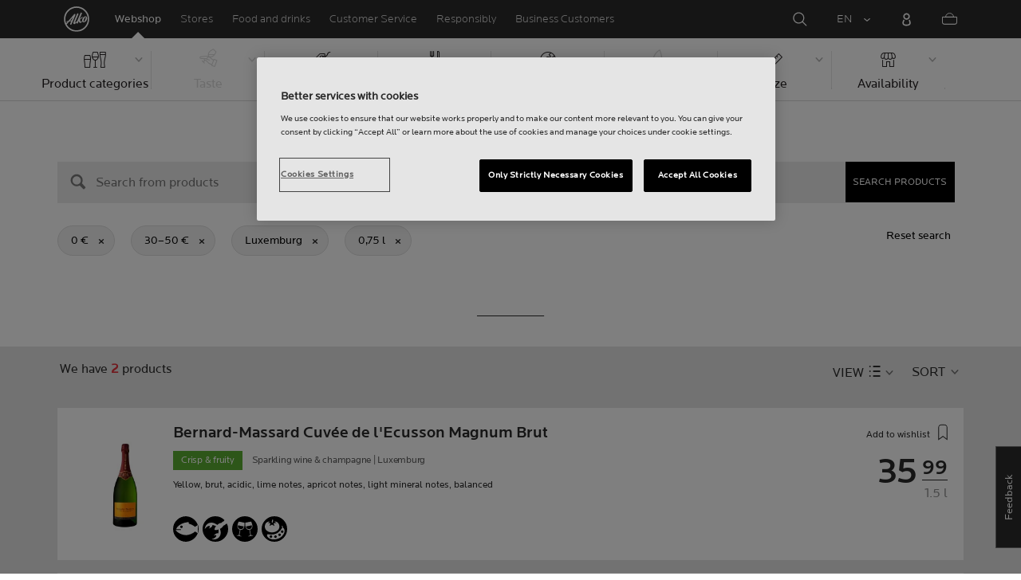

--- FILE ---
content_type: text/html;charset=utf-8
request_url: https://www.alko.fi/en/products/luxemburg?SearchParameter=%26Price_Lower%3D%5B0.0+TO+*%5D%26ProductSalePriceGross%3D%5B30.0+TO+50.0%5D%26volume_lower%3D%5B0.75+TO+*%5D
body_size: 23815
content:

 
 
<!-- https://www.alko.fi/INTERSHOP/web/WFS/Alko-OnlineShop-Site/en_US/-/EUR/ViewParametricSearch-SimpleOfferSearch?SearchTerm=*&SortingAttribute=random_369&SearchParameter=%26%40QueryTerm%3D*%26OnlineFlag%3D1%26Price_Lower%3D%5B0.0+TO+*%5D%26ProductSalePriceGross%3D%5B30.0+TO+50.0%5D%26countryId%3DLUX%26volume_lower%3D%5B0.75+TO+*%5D&AdditionalParameter= -->

<!doctype html><html lang="en"><head>
<script>
requestManifest();
function requestManifest() {
var xmlHttp = new XMLHttpRequest();
xmlHttp.open("GET", "/INTERSHOP/rest/WFS/Alko-OnlineShop-Site/-/storejson/manifest.json", false); // false for synchronous request
xmlHttp.send(null);
xmlHttp.onreadystatechange = manifestRequestResponseReceived(xmlHttp);
}
function manifestRequestResponseReceived(xmlHttp) {
var manifestExists = xmlHttp.responseText;
if ( manifestExists == 'true' ) {
var link = document.createElement('link');
link.rel = "manifest";
link.href = "/INTERSHOP/static/BOS/Alko-Site/OnlineShop/Alko-OnlineShop/en_US/mobile-app/manifest.json";
document.head.appendChild(link);
}
}
</script>
<meta http-equiv="x-ua-compatible" content="IE=edge">
<meta charset="utf-8">
<meta name="viewport" content="width=device-width, initial-scale=1"><meta http-equiv="refresh" content="2050"/><meta http-equiv="refresh" content="1800"/> 
<meta name="robots" content="noindex"><meta name="description" content=""><meta name="keywords" content="Alko Webshop">
<meta property="og:description" content="Luxemburg  | Alko">
<meta property="og:image" content="https://www.alko.fi/INTERSHOP/static/WFS/Alko-OnlineShop-Site/-/-/en_US/images/logo.svg"><meta property="og:url" content="https://www.alko.fi/en/products/luxemburg?SearchParameter=%26Price_Lower%3D%5B0.0+TO+*%5D%26ProductSalePriceGross%3D%5B30.0+TO+50.0%5D%26volume_lower%3D%5B0.75+TO+*%5D">
	<meta property="og:type" content="product.group">
	<meta property="og:title" content="Alko">
<meta property="og:site_name" content="Alko">
<meta property="og:locale" content="en_US"><link rel="canonical" href="https://www.alko.fi/en/products/luxemburg?SearchParameter=%26Price_Lower%3D%5B0.0+TO+*%5D%26ProductSalePriceGross%3D%5B30.0+TO+50.0%5D%26volume_lower%3D%5B0.75+TO+*%5D"><title>Luxemburg  | Alko</title><link rel="icon" type="image/x-icon" href="/INTERSHOP/static/WFS/Alko-OnlineShop-Site/-/-/en_US/images/favicon.ico">
<link rel="apple-touch-icon" href="/INTERSHOP/static/WFS/Alko-OnlineShop-Site/-/-/en_US/images/apple-logo.png">
<style>.async-hide { opacity: 0 !important} </style>
<script>
(function(a,s,y,n,c,h,i,d,e){s.className+=' '+y;
h.end=i=function(){s.className=s.className.replace(RegExp(' ?'+y),'')};
(a[n]=a[n]||[]).hide=h;setTimeout(function(){i();h.end=null},c);
})(window,document.documentElement,'async-hide','dataLayer',4000,{'GTM-PB599V':true});
</script><script src="/INTERSHOP/static/WFS/Alko-OnlineShop-Site/-/-/en_US/js/lib/jquery-1.11.3.min.js"></script>
<script src="/INTERSHOP/static/WFS/Alko-OnlineShop-Site/-/-/en_US/js/lib/moment.min.js"></script><script>
var alkoStore = alkoStore || {};
alkoStore.appName = 'Alko';
alkoStore.pageDeps = [
{ moduleName: 'gtm-helper' }
];
alkoStore.checkout = { notifications: [] };
alkoStore.pageLoadActions = []; // Store functions to invoke at page load, after all JS modules have been initialized
alkoStore.environment = { 
currentPage: null,
mightBeTouchDevice: null,
isiPad: !!(navigator.userAgent.match(/iPad/i) != null),
isiPhone: !!(navigator.userAgent.match(/iPhone/i) != null),
isiOs11: /iPad|iPhone|iPod/.test(navigator.userAgent) && /OS 11_(\d{1,2})/.test(navigator.userAgent),
isAndroid: !!(navigator.userAgent.match(/Android/i) != null),
isWindowsPhone: !!(navigator.userAgent.match(/IEMobile|Lumia/i) != null),
isIEBrowser: ((navigator.userAgent.indexOf('MSIE') != -1) || (navigator.userAgent.indexOf('Trident') != -1 && navigator.userAgent.indexOf('MSIE') == -1)),
isFirefox: (navigator.userAgent.toLowerCase().indexOf('firefox') > -1)
};














alkoStore.user = {
locale: "en_US",

userID: null,
isLoggedIn: false,
customerType: "ANONYMOUS",
firstName: null,
birthdayDate: null,
userUUID: null,
ageGroup: "buyer_0"

};
alkoStore.errors = [];

alkoStore.epochTimestamp = 1764470814127;

alkoStore.giosg = {
secureMetaData: "eyJhbGciOiJIUzI1NiJ9.eyJVc2VyIG5hbWUiOiJBbm9ueW1vdXMgVXNlciIsImV4cCI6MTc2NDQ3MDg0NH0.BZIm8ADjneZsuNX2CfLn3LqMJSlCXgVGje6M83ZxE8I",
getMetaURL: "https://www.alko.fi/INTERSHOP/web/WFS/Alko-OnlineShop-Site/en_US/-/EUR/ALKO_ProcessChatMetadata-PrepareMetadata",
expiryTimeinMilliSeconds: "1&nbsp;764&nbsp;470&nbsp;844&nbsp;127"
};
(function(user) {
dataLayer = window.dataLayer || [];
dataLayer.push({
'userId': user.userID,
'userIsLoggedIn': user.isLoggedIn,
'userAgeGroup': user.ageGroup,
'userLocale': user.locale,
'userCustomerType': user.customerType,
'userPermitClass': user.permitClass,
'userPermitIsValid': user.permitValid
});
$(document).on('click', '.js-logout-btn' ,function(e){
dataLayer.push({
'event': 'logout',
'userId': user.userID,
'userIsLoggedIn': false,
'userCustomerType': user.customerType
});
});
if (user.accountWasCreated) {
dataLayer.push({
'event': "VirtualPageView",
'virtualPagePath': '/create-account/complete-' + user.accountWasCreated,
'virtualPageTitle': "Account Created"
});
dataLayer.push({
'event': "registration",
'userId': user.userID,
'userCustomerType': user.customerType
});
}
}(alkoStore.user));
alkoStore.environment.listView = "list-view-grid";

alkoStore.texts = {
integrationMessageGeneralError: 'An unknown error has occurred.',
integrationMessage000: 'In webshop stock',
integrationMessage001: 'Not available in the webshop',
integrationMessage002: 'Available in approx. 5-10 working days',
integrationMessage003: 'Not available in the webshop',
integrationMessage004: 'Available in approx. 5-10 working days',
integrationMessage006: 'Available in approx. 5-10 working days',
integrationMessage007: 'Not available in the webshop',
integrationMessage101: 'The product was not found.',
integrationMessage102: 'Not available in the webshop',
integrationMessage103: 'Not available in the webshop',
integrationMessage117: 'You are under age and not allowed to buy this product.',
integrationMessage119: 'You are under age and not allowed to buy this product.',
integrationMessage141: 'Available in approx. 5-10 working days',
integrationMessage142: 'Available in approx. 5-10 working days',
integrationMessage143: 'Available in approx. 5-10 working days',
integrationMessage144: 'Available in approx. 5-10 working days',
integrationMessage145: 'Available in approx. 5-10 working days',
integrationMessage146: 'Available in approx. 5-10 working days',
integrationMessage147: 'Available in approx. 5-10 working days',
integrationMessage148: 'Available in approx. 5-10 working days',
integrationMessage149: 'Available in approx. 5-10 working days',
integrationMessage150: 'Available in approx. 5-10 working days',
integrationMessage151: 'Available in approx. 5-10 working days',
integrationMessage152: 'Available in approx. 5-10 working days',
integrationMessage153: 'Available in approx. 5-10 working days',
integrationMessage154: 'Available in approx. 5-10 working days',
integrationMessage155: 'Not available in the webshop',
integrationMessage170: 'You are not able to buy this product.',
integrationMessage171: 'You are not able to buy this product.',
integrationMessage172: 'You are not able to buy this product.',
integrationMessage197: 'Not available in the webshop',
integrationMessage198: 'Available in approx. 5-10 working days',
integrationMessage199: 'Not available in the webshop, estimation of next possible order date',
integrationMessage200: 'Available in 6-10 working days',
defaultYellowProductMessage: 'Estimated availability 8-15 working days',
error: {
heading: 'WE ARE REALLY SORRY!',
error403: 'An error has occured.',
error500: 'An error has occured.',
error501: 'An error has occured.'
},
stores: {
contextData: {
showInfoText : 'SHOW INFO',
selectionText : 'VIEW SELECTION',
openTodayText : 'Open today',
openTomorrowText : 'Tomorrow',
showInfoLink : 'https:&#47;&#47;www.alko.fi&#47;INTERSHOP&#47;web&#47;WFS&#47;Alko-OnlineShop-Site&#47;en_US&#47;-&#47;EUR&#47;ALKO_ViewStore-Start?StoreID=',
storeText : 'STORE',
pickupText : 'PICKUP POINT',
closedText : 'Closed',
closedFullText: 'STORE/PICKUP POINT Closed',
webshopDescriptionClosedStoreLabel: 'Store is closed today'
}
},
loginProcess: {
UnableToFindMembershipData : 'Your email or password is incorrect. Please try again.',
IncorrectPassword : 'Your email or password is incorrect. Please try again.',
IncorrectInputDetails : 'Your email or password is incorrect. Please try again.',
DisabledUser : 'Your account is disabled.',
DisabledCustomer : 'Your customer account is disabled.',
NonApprovedCustomer : 'Your customer account is not approved.',
successfulLogin : ', login succeeded, welcome!',
permitName: 'Permit#',
profileName: 'My profile'
},
logoutProcess: {
closeBrowserMessage: 'Please close the browser to complete the logout!'
},
ao: {
currentStoreIsNotSelected: 'Please select the store youre working in'
},
shippingMethods: {
shippingMethod_11: 'Delivery to corporate address',
shippingMethod_12: 'Delivery to corporate address',
shippingMethod_13: 'Delivery to corporate address',
shippingMethod_14: 'Alko Store Express (within 1-3 working days)',
shippingMethod_15: 'Alko Store (within 4-5 working days)',
shippingMethod_16: 'Alko Store (within 4-5 working days)',
shippingMethod_17: 'Pick-up point (within 2-3 working days)',
shippingMethod_18: 'Pick-up point (within 5-10 working days)'
}
};

alkoStore.urls = {
webRoot: '/INTERSHOP/static/WFS/Alko-OnlineShop-Site/-/-/en_US',
miniCartContent: 'https://www.alko.fi/INTERSHOP/web/WFS/Alko-OnlineShop-Site/en_US/-/EUR/ViewCart-Dispatch?OpenMiniCart=true',
restRoot: 'https://www.alko.fi/INTERSHOP/rest/WFS/Alko-OnlineShop-Site/-/',

paging: 'https://www.alko.fi/INTERSHOP/web/WFS/Alko-OnlineShop-Site/en_US/-/EUR/ViewParametricSearch-ProductPagingRandom',
pagingall: 'https://www.alko.fi/en/products/paging',

login: 'https://www.alko.fi/INTERSHOP/web/WFS/Alko-OnlineShop-Site/en_US/-/EUR/ViewUserAccount-ShowLogin',
storesJSON: 'https://www.alko.fi/INTERSHOP/web/WFS/Alko-OnlineShop-Site/en_US/-/EUR/ALKO_ViewStoreLocator-StoresJSON',
storeMapMarker: '/INTERSHOP/static/WFS/Alko-OnlineShop-Site/-/-/en_US/images/storefinder/mock-google-marker.png', 
pickupMapMarker: 'https://maps.google.com/mapfiles/kml/paddle/blu-circle.png',
closedMapMarker: 'https://maps.google.com/mapfiles/kml/paddle/wht-circle.png',
mobileMenuUrl: 'https://www.alko.fi/INTERSHOP/web/WFS/Alko-OnlineShop-Site/en_US/-/EUR/ALKO_ViewMobileMenu-Start'
};

alkoStore.elems = {
$document: $(document)
};
alkoStore.timing = {
head: new Date().getTime()
};
alkoStore.gtmData = {};
window.localStorage && localStorage.setItem('selectedTopFilter', '');
</script><!-- Google Tag Manager -->
<script>(function(w,d,s,l,i){w[l]=w[l]||[];w[l].push(
{'gtm.start': new Date().getTime(),event:'gtm.js'}
);var f=d.getElementsByTagName(s)[0],
j=d.createElement(s),dl=l!='dataLayer'?'&l='+l:'';j.async=true;j.src=
'//www.googletagmanager.com/gtm.js?id='+i+dl;f.parentNode.insertBefore(j,f);
})(window,document,'script','dataLayer','GTM-PB599V');</script>
<!-- End Google Tag Manager --><script type="text/javascript">
nameGiftCard= 'Name';
emailGiftCard= 'Recipients email (please check that you enter the address correctly)';
deleteRecipient= 'Delete';
saveRecipient= 'Save Changes';
editRecipient= 'Edit';
notValidEmail= 'The email address is not valid';
</script><script>

	(function() {
	    
	    
	    function loadAsyncCss(href) {
	        
	    	var resource = document.createElement('link'),
	    	
			head = document.getElementsByTagName('head')[0];
		
			resource.setAttribute('rel', 'stylesheet');
			resource.setAttribute('href', href);
			resource.setAttribute('type', 'text/css');
		
			head.appendChild(resource);
	    }
	    
	    
	    loadAsyncCss("https://maxcdn.bootstrapcdn.com/font-awesome/4.5.0/css/font-awesome.min.css");
	    
	}());
	
</script>




		<script>
			!function(){function e(e,t){function n(){!o&&t&&(o=!0,t.call(e))}var o;e.addEventListener&&e.addEventListener("load",n),e.attachEvent&&e.attachEvent("onload",n),"isApplicationInstalled"in navigator&&"onloadcssdefined"in e&&e.onloadcssdefined(n)}!function(e){"use strict";var t=function(t,n,o){function r(e){if(c.body)return e();setTimeout(function(){r(e)})}function a(){d.addEventListener&&d.removeEventListener("load",a),d.media=o||"all"}var i,c=e.document,d=c.createElement("link");if(n)i=n;else{var l=(c.body||c.getElementsByTagName("head")[0]).childNodes;i=l[l.length-1]}var s=c.styleSheets;d.rel="stylesheet",d.href=t,d.media="only x",r(function(){i.parentNode.insertBefore(d,n?i:i.nextSibling)});var u=function(e){for(var t=d.href,n=s.length;n--;)if(s[n].href===t)return e();setTimeout(function(){u(e)})};return d.addEventListener&&d.addEventListener("load",a),d.onloadcssdefined=u,u(a),d};"undefined"!=typeof exports?exports.loadCSS=t:e.loadCSS=t}("undefined"!=typeof global?global:this),function(t){var n=function(o,r){"use strict";if(o&&3===o.length){var a=t.navigator,i=t.document,c=t.Image,d=!(!i.createElementNS||!i.createElementNS("http://www.w3.org/2000/svg","svg").createSVGRect||!i.implementation.hasFeature("http://www.w3.org/TR/SVG11/feature#Image","1.1")||t.opera&&-1===a.userAgent.indexOf("Chrome")||-1!==a.userAgent.indexOf("Series40")),l=new c;l.onerror=function(){n.method="png",n.href=o[2],loadCSS(o[2])},l.onload=function(){var t=1===l.width&&1===l.height,a=o[t&&d?0:t?1:2];n.method=t&&d?"svg":t?"datapng":"png",n.href=a,e(loadCSS(a),r)},l.src="[data-uri]",i.documentElement.className+=" grunticon"}};n.loadCSS=loadCSS,n.onloadCSS=e,t.grunticon=n}(this),function(e,t){"use strict";var n,o=t.document,r=function(e){if(o.attachEvent?"complete"===o.readyState:"loading"!==o.readyState)e();else{var t=!1;o.addEventListener("readystatechange",function(){t||(t=!0,e())},!1)}},a=function(e){return t.document.querySelector('link[href$="'+e+'"]')},i=function(e,t){if(n&&!t)return n;n={};var o,r,a,i,c,d;if(!(o=e.sheet))return n;r=o.cssRules?o.cssRules:o.rules;for(var l=0;l<r.length;l++)a=r[l].cssText,i="grunticon:"+r[l].selectorText,(c=a.split(");")[0].match(/US\-ASCII\,([^"']+)/))&&c[1]&&(d=decodeURIComponent(c[1]),n[i]=d);return n},c=function(e,t){var n,r,a,i,c;t?n=e:(t=e,n=o),i="data-grunticon-embed";for(var d in t){c=d.slice("grunticon:".length);try{r=n.querySelectorAll(c)}catch(e){continue}a=[];for(var l=0;l<r.length;l++)null!==r[l].getAttribute(i)&&a.push(r[l]);if(a.length)for(l=0;l<a.length;l++)a[l].innerHTML=t[d],a[l].style.backgroundImage="none",a[l].removeAttribute(i)}return a},d=function(t,n){"svg"===e.method&&r(function(){var o=i(a(e.href));"function"==typeof n?(c(t,o),n()):c(o),"function"==typeof t&&t()})};e.embedIcons=c,e.getCSS=a,e.getIcons=i,e.ready=r,e.svgLoadedCallback=d,e.embedSVG=d}(grunticon,this)}();
			grunticon(["/INTERSHOP/static/WFS/Alko-OnlineShop-Site/-/-/en_US/css/icons-data-svg.css?lastModified=1764468010552", "/INTERSHOP/static/WFS/Alko-OnlineShop-Site/-/-/en_US/css/icons-data-png.css?lastModified=1764468010552", "/INTERSHOP/static/WFS/Alko-OnlineShop-Site/-/-/en_US/css/icons-fallback.css?lastModified=1764468010552"], grunticon.svgLoadedCallback);
		</script>
	


<noscript><link href="/INTERSHOP/static/WFS/Alko-OnlineShop-Site/-/-/en_US/css/icons-fallback.css" rel="stylesheet"></noscript>



<link type="text/css" rel="stylesheet" href="/INTERSHOP/static/WFS/Alko-OnlineShop-Site/-/-/en_US/bundles&#47;css&#47;base.min.css?lastModified=1764468010708" media="all"/>
	<link type="text/css" rel="stylesheet" href="/INTERSHOP/static/WFS/Alko-OnlineShop-Site/-/-/en_US/css/flags.css"/>
<link rel="preload" as="font" crossorigin="anonymous" href="/INTERSHOP/static/WFS/Alko-OnlineShop-Site/-/-/en_US/fonts/LocatorWebRegular.woff">
<link rel="preload" as="font" crossorigin="anonymous" href="/INTERSHOP/static/WFS/Alko-OnlineShop-Site/-/-/en_US/fonts/LocatorWebMedium.woff">
<link rel="preload" as="font" crossorigin="anonymous" href="/INTERSHOP/static/WFS/Alko-OnlineShop-Site/-/-/en_US/fonts/LocatorWebLight.woff">
<meta name="apple-itunes-app" content="app-id=1434288047"><script>
alkoStore.transitions = {};
</script>
</head><body  class="freeze-animations user-not-logged-in list-view-loaded cart-empty list-view-list" data-jsmodule="body"><!-- Google Tag Manager (noscript) -->
<noscript><iframe src="//www.googletagmanager.com/ns.html?id=GTM-PB599V"
height="0" width="0" style="display:none;visibility:hidden"></iframe></noscript>
<!-- End Google Tag Manager (noscript) --><script>
alkoStore.elems.$html = $(document.getElementsByTagName('html')[0]);
alkoStore.elems.$body = $(document.getElementsByTagName('body')[0]);
(function(bodyClasses, $b) {
alkoStore.environment.isWindowsPhone && bodyClasses.push('winphone');
alkoStore.environment.isAndroid && bodyClasses.push('android');
alkoStore.environment.isIEBrowser && bodyClasses.push('ie-browser');
alkoStore.environment.isFirefox && bodyClasses.push('firefox');
(alkoStore.environment.isiPhone || alkoStore.environment.isiPad) && bodyClasses.push('apple-product');
alkoStore.environment.isiOs11 && bodyClasses.push('ios-11');
$b.addClass(bodyClasses.join(' '));
}([], alkoStore.elems.$body));
/*
* Device type detection ( might-be-mouse-device OR might-be-touch-device )
*/
var deviceType = getCookie('deviceType');

// Device type is not defined in the cookies yet
if ( deviceType == '') {
// Set default device type to Mouse device
document.cookie = "deviceType=might-be-mouse-device;path=/";
}
// Device type is either not defined or is Mouse (Mouse is default)
if ( deviceType == '' || deviceType == 'might-be-mouse-device') {
alkoStore.environment.mightBeTouchDevice = false;
if($('body').hasClass('might-be-touch-device') || !$('body').hasClass('might-be-mouse-device')){
$('body').removeClass('might-be-touch-device');
$('body').addClass('might-be-mouse-device');
}
// Device type is defined: Touch
} else if ( deviceType == 'might-be-touch-device' ) {
alkoStore.environment.mightBeTouchDevice = true;
if($('body').hasClass('might-be-mouse-device') || !$('body').hasClass('might-be-touch-device')){
$('body').removeClass('might-be-mouse-device');
$('body').addClass('might-be-touch-device');
}
}
function getCookie(cookieName) {
var match = document.cookie.match('(^|;)\\s*' + cookieName + '\\s*=\\s*([^;]+)');
return match ? match.pop() : '';
}
</script><script>
alkoStore.user.currentSelectedStore = "";
</script><div data-jsmodule="filter-overlay">
<div class="global-loader text-center">
<p>Please wait a moment&hellip;</p>
<div class="loader-icon">
<div class="blockG rotateG_01"></div>
<div class="blockG rotateG_02"></div>
<div class="blockG rotateG_03"></div>
<div class="blockG rotateG_04"></div>
<div class="blockG rotateG_05"></div>
<div class="blockG rotateG_06"></div>
<div class="blockG rotateG_07"></div>
<div class="blockG rotateG_08"></div>
</div></div>
</div>
<div class="site-wrap off-canvas-wrapper">
<div class="off-canvas-wrapper-inner" data-off-canvas-wrapper id="js-off-canvas-wrapper-inner">
<div class="bright-overlay" data-jsmodule="overlay"></div>
<div role="banner" class="main-header-wrap" id="js-main-header-wrap">










 




<div class="questback">
<a href="https:&#47;&#47;www.alko.fi&#47;en&#47;services-shopping&#47;customer-service&#47;feedback" 
target="_blank" 
class="questback-link" 
title="Feedback">Feedback</a>
</div><div class="off-canvas position-right custom-off-canvas" data-position="right" data-jsmodule="custom-right-off-canvas" data-jsmodule-prevent-destroy="true" tabindex="-1">
<div class="padding-v-1 clearfix custom-right-off-canvas-header">
<span class="alko-icon right custom-off-canvas-close">X</span>
</div>
<div class="custom-off-canvas-content-placeholder"></div>
</div><script src="/INTERSHOP/static/WFS/Alko-OnlineShop-Site/-/-/en_US/js/alko_modules/util/optanonCheck.js"></script><script>
$( document ).ready( function () {
optanonCheck("OptanonConsent", "rvdata-Alko-OnlineShop-products");
});
</script>
<script>
alkoStore.transitions.headerFadeDuration = 300;
</script>
<div class="navigation off-canvas position-right" tabindex="-1" id="offCanvasRight" data-off-canvas data-position="right" data-jsmodule="navigation">
<div class="main-menu-header" tabindex="-1">
<a class="hide-for-medium" href="https:&#47;&#47;www.alko.fi&#47;en&#47;" tabindex="-1">
<div class="logo icon-alko-logo-white" tabindex="-1"></div>
</a>
<span class="alko-icon toggle-main-menu" tabindex="-1">&#88;</span>
</div>
<div class="navigation-change-language hide-for-medium" tabindex="-1" data-jsmodule="switch-locale"><a class="current-language locale" href="#" tabindex="-1" >EN</a><a class="locale switch-locale" tabindex="-1" href="#" data-value="fi_FI">FI</a><a class="locale switch-locale" tabindex="-1" href="#" data-value="sv_SE">SV</a></div>
<div class="main-navigation hide-for-medium link-list user-menu-item" tabindex="-1" >
<div class="link-list level-1 link-list-can-toggle has-title show-for-logged-in" tabindex="-1" >
<div class="link-list-item title-wrapper" tabindex="-1" >
<div class="user-menu-item-toggle link-list-toggle" tabindex="-1" >
<span class="link-list-toggle-symbol" tabindex="-1" >›</span>
</div>
<span class="link-list-title has-link" tabindex="-1" >
<a class="my-account-btn link-list-title-link" data-selected-page-id="my-alko" href="https:&#47;&#47;www.alko.fi&#47;en&#47;my-pages&#47;overview" tabindex="-1" data-firstname data-hj-suppress></a>
</span>
</div>
<div class="link-list-children-wrap" style="display: none;" tabindex="-1" >
<div class="link-list level-2" tabindex="-1" >
<div class="link-list-item link-list-child" tabindex="-1" >
<a class="my-account-btn link-list-link" tabindex="-1" href="https:&#47;&#47;oma.alko.fi">
<span>My information</span>
</a>
</div>
<div class="link-list-item link-list-child" tabindex="-1" >
<a class="my-account-btn link-list-link" tabindex="-1" data-selected-page-id="my-alko" href="https:&#47;&#47;www.alko.fi&#47;en&#47;my-pages&#47;overview">
<span>Orders &amp; lists</span>
</a>
</div>
<div class="link-list-item link-list-child" tabindex="-1" ><a class="logout-btn link-list-link" 
href="https:&#47;&#47;www.alko.fi&#47;en&#47;kirjautuaulos"
tabindex="-1">Logout</a> 
</div>
</div>
</div>
</div>
</div>
<div class="main-navigation" tabindex="-1">
<div class="link-list level-0">
<div class="link-list-children-wrap"> 
<div class="link-list-item link-list level-1" data-page-id="home-page" tabindex="-1">
<a data-selected-page-id="home-page" tabindex="-1" class="link-list-link" href="https:&#47;&#47;www.alko.fi&#47;en&#47;" target="_self"><span>Home</span></a>
</div> 
<div class="link-list-item link-list level-1" data-page-id="products" tabindex="-1">
<a data-selected-page-id="products" tabindex="-1" class="link-list-link" href="https:&#47;&#47;www.alko.fi&#47;en&#47;products" target="_self"><span>Webshop</span></a>
</div> 
<div class="link-list-item link-list level-1" data-page-id="stores" tabindex="-1">
<a data-selected-page-id="stores" tabindex="-1" class="link-list-link" href="https:&#47;&#47;www.alko.fi&#47;en&#47;shops-services" target="_self"><span>Stores</span></a>
</div> 
 
 

<div class="link-list level-1 link-list-can-toggle has-title" data-page-id="food-and-drinks"><div class="link-list-item title-wrapper" tabindex="-1"><div class="link-list-toggle" tabindex="-1">
<span tabindex="-1" data-page-id="food-and-drinks" data-level="2" class="link-list-toggle-symbol "> 
 › </span>
</div><div tabindex="-1" class="link-list-title has-link">
<a data-selected-page-id="food-and-drinks" tabindex="-1" class="link-list-title-link" 

href="https:&#47;&#47;www.alko.fi&#47;en&#47;food-and-drinks"
>
<span>Food and drinks</span>
</a>
</div>
</div>
<div class="link-list-children-wrap"> 
</div></div> 
 

<div class="link-list level-1 link-list-can-toggle has-title" data-page-id="services-shopping"><div class="link-list-item title-wrapper" tabindex="-1"><div class="link-list-toggle" tabindex="-1">
<span tabindex="-1" data-page-id="services-shopping" data-level="2" class="link-list-toggle-symbol "> 
 › </span>
</div><div tabindex="-1" class="link-list-title has-link">
<a data-selected-page-id="services-shopping" tabindex="-1" class="link-list-title-link" 

href="https:&#47;&#47;www.alko.fi&#47;en&#47;services-shopping"
>
<span>Customer Service</span>
</a>
</div>
</div>
<div class="link-list-children-wrap"> 
</div></div> 
 

<div class="link-list level-1 link-list-can-toggle has-title" data-page-id="responsibly"><div class="link-list-item title-wrapper" tabindex="-1"><div class="link-list-toggle" tabindex="-1">
<span tabindex="-1" data-page-id="responsibly" data-level="2" class="link-list-toggle-symbol "> 
 › </span>
</div><div tabindex="-1" class="link-list-title has-link">
<a data-selected-page-id="responsibly" tabindex="-1" class="link-list-title-link" 

href="https:&#47;&#47;www.alko.fi&#47;en&#47;responsibly"
>
<span>RESPONSIBLY</span>
</a>
</div>
</div>
<div class="link-list-children-wrap"> 
</div></div> 
 

<div class="link-list level-1 link-list-can-toggle has-title" data-page-id="business-customer"><div class="link-list-item title-wrapper" tabindex="-1"><div class="link-list-toggle" tabindex="-1">
<span tabindex="-1" data-page-id="business-customer" data-level="2" class="link-list-toggle-symbol "> 
 › </span>
</div><div tabindex="-1" class="link-list-title has-link">
<a data-selected-page-id="business-customer" tabindex="-1" class="link-list-title-link" 

href="https:&#47;&#47;www.alko.fi&#47;en&#47;business-customer"
>
<span>Services for Business Customers</span>
</a>
</div>
</div>
<div class="link-list-children-wrap"> 
</div></div></div>
</div>
</div>
</div>
<div class="webstore-header-wrapper" data-jsmodule="header" id="js-main-header">
<div class="smart-banner">
<div class="logo icon-alko-logo-red"></div>
<div class="meta">
<div class="name">Alko app</div>
<div class="text">Find, browse, save and order from Alko app.</div>
</div>
<a href="" 
class="mobile-app-download" 
data-url="https://www.alko.fi/INTERSHOP/web/WFS/Alko-OnlineShop-Site/en_US/-/EUR/ALKO_ViewDownLoadApp-Start" 
>Open</a>
<a href="#close" class="close"></a>
</div>
<div class="modal-login-overlay invisible"></div>
<div class="above-header-bar" id="above-header-bar"></div>
<div class="webstore-header">
<nav class="header-container">
<ul class="left-section">
<li class="menu-item logo-wrapper">
<a title="Alko Logo Icon" href="https:&#47;&#47;www.alko.fi&#47;en&#47;">
<div class="logo icon-alko-logo-red"></div>
<div class="logo icon-alko-logo-white"></div>
</a>
</li>
<li class="skip-to-main-content">
<a id="skip-to-main-content" href="javascript:;">Skip to main content</a>
</li> 

 
 

<li class="menu-item" data-page-id="products">
<a data-selected-page-id="products" href="https:&#47;&#47;www.alko.fi&#47;en&#47;products">Webshop</a>
</li> 
 

<li class="menu-item show-for-large" data-page-id="stores">
<a data-selected-page-id="stores" href="https:&#47;&#47;www.alko.fi&#47;en&#47;shops-services">Stores</a>
</li> 
 

<li class="menu-item show-for-large" data-page-id="food-and-drinks">
<a data-selected-page-id="food-and-drinks" href="https:&#47;&#47;www.alko.fi&#47;en&#47;food-and-drinks">Food and drinks</a>
</li> 
 

<li class="menu-item show-for-large" data-page-id="services-shopping">
<a data-selected-page-id="services-shopping" href="https:&#47;&#47;www.alko.fi&#47;en&#47;services-shopping">Customer Service</a>
</li> 
 

<li class="menu-item show-for-large" data-page-id="responsibly">
<a data-selected-page-id="responsibly" href="https:&#47;&#47;www.alko.fi&#47;en&#47;responsibly">Responsibly</a>
</li> 
 

<li class="menu-item show-for-large" data-page-id="business-customer">
<a data-selected-page-id="business-customer" href="https:&#47;&#47;www.alko.fi&#47;en&#47;business-customer">Business Customers</a>
</li> 
</ul>
<ul class="right-section dropdown menu" data-dropdown-menu>
<li class="menu-item global-notification-button"></li>
<li class="menu-item search">
<a aria-label="Search Magnifier Icon" id="global-search-trigger" href="javascript:;">
<div class="icon-search-white-thin"></div>
</a>
</li>
<li class="menu-item has-submenu change-locale" data-jsmodule="switch-locale"><a class="current-locale" title="Change language to English" href="javascript:;">EN</a><ul class="menu"><li><a class="switch-locale" data-value="fi_FI" href="javascript:;">FI</a></li><li><a class="switch-locale" data-value="sv_SE" href="javascript:;">SV</a></li></ul>
</li>
<li class="menu-item sign-in hide-for-logged-in">
<a aria-label="Sign in" href="javascript:;" data-remodal-target="modal-login">
<div class="sign-in-icon icon-header-user"></div>
<span class="sign-in-label">Log in</span>
</a>
</li>
<li class="menu-item logged-in-label has-submenu show-for-logged-in show-for-medium">
<a class="username" href="https:&#47;&#47;www.alko.fi&#47;en&#47;my-pages&#47;overview" data-firstname data-hj-suppress></a>
<ul class="menu">
<li>
<a class="my-account-btn" href="https:&#47;&#47;oma.alko.fi">My information</a>
</li>
<li>
<a class="my-account-btn" href="https:&#47;&#47;www.alko.fi&#47;en&#47;my-pages&#47;overview">Orders &amp; lists</a>
</li><li id="js-logout">
<a class="logout-btn" 
href="https:&#47;&#47;www.alko.fi&#47;en&#47;kirjautuaulos"
>Logout</a>
</li> 
</ul>
</li>
<li class="menu-item logged-in-label show-for-logged-in hide-for-medium">
<a class="logged-in-icon-wrapper" aria-label="You are logged in" href="javascript:;">
<div class="logged-in-icon icon-header-user"></div>
</a>
</li>
<li data-jsmodule="giosg"></li>
<li class="menu-item header-mini-cart">
<a class="cart-icon-container" data-jsmodule="mini-cart-indicator" aria-label="Shopping cart Menu Icon" href="javascript:;">
<span class="mini-cart-number" id="js-mini-cart-number"></span>
<div class="mini-cart-icon icon-shopping-cart"></div>
<span class="mini-cart-label">Shopping basket</span>
</a>
</li>
<li class="menu-item header-menu">
<a title="Menu Icon" href="#" class="toggle-main-menu"> 
<div class="icon-burger-menu"></div>
</a>
</li>
</ul>
</nav>
<div class="utility-bar" id="utility-bar">
<div class="utility-bar-overlay" data-jsmodule="overlay"></div>
<div class="utility-bar-inner-wrap">
<div class="utility-bar-inner">
<div class="global-message-wrapper" data-jsmodule="global-message">
<div class="row"></div>
</div><div class="global-search-wrapper" id="global-search-wrapper" data-jsmodule="global-search">
	<div data-jsmodule="sayt" data-url="https:&#47;&#47;www.alko.fi&#47;INTERSHOP&#47;web&#47;WFS&#47;Alko-OnlineShop-Site&#47;en_US&#47;-&#47;EUR&#47;ViewSuggestSearch-Suggest?SaytContext=Header">
	
		<div class="search-bar-initial-wrap">
			<div class="row">
				<div class="search-bar-initial" id="search-bar-initial">
					<div class="global-search-bar" id="global-search-bar">
					<form method="post" action="https://www.alko.fi/INTERSHOP/web/WFS/Alko-OnlineShop-Site/en_US/-/EUR/ViewParametricSearchBySearchIndex-SimpleGenericSearch" name="allSearch" id="allSearch"><input type="hidden" name="SynchronizerToken" value="559e145a9245645b90fa85fbd258c72095739e8b0405ac1c0ad4a445655a014a"/>
						<input id="global-search-input" type="text" name="SearchTerm" class="global-search-input" placeholder="Search for products and recipes." autocomplete="off"/>
						<input type="submit" value="" class="icon-search-gray" />
					</form>
					</div>
					
					<div class="product-type-filter-buttons" id="global-search-top-filter-buttons"></div>
				</div>
			</div>
		</div>
		
		<div class="row">
			<div class="search-filter-dropdown" id="search-filter-dropdown">
				<div class="search-filter-header">
					<h4>Search from products</h4>
					<div class="close-search" aria-label="Close search" role="button" id="close-search">X</div>
				</div>
				<div class="search-type-filters row medium-up-3 large-up-4" id="type-filter-buttons"></div>
				<div class="search-category-filters">
					<ul role="menu" class="sub-filters-list row type-text" id="global-search-top-category-links"></ul>
				</div>
			</div>
			
			<div class="global-search-results search-results column"></div>
		</div>

	</div>
</div></div>
</div>
</div>
</div>
<div class="login-message general-message has-arrow-up" data-hj-suppress>
<p class="alko-icon play-button play-button-up"></p>
<p class="message-text"></p>
</div>
<div class="remodal-vertical-middle remodal-show-overlay" data-remodal-modifier="cookies" data-remodal-hashTracking="false" data-remodal-id="cookies-details">
<button data-remodal-close class="remodal-close">&times;</button>
<div class="row">
<div class="column tiny-12 padding-h-4" data-modal-content></div>
</div>
</div>
<a class="back-to-top" data-jsmodule="back-to-top" href="#" title="Back to top">
<span class="alko-icon arrow-up"></span>
</a>
</div></div>
<div role="main" class="main-wrap" id="js-main-wrap">
<div class="remodal-vertical-middle remodal-show-overlay margin-h-1" data-remodal-modifier="wishlist-dialog" data-remodal-id="wishlist-dialog" id="wishlist-dialog-modal">
</div>









<script>
	alkoStore.environment.currentSelectedPage = "products";
	alkoStore.elems.$body.addClass('serp-page');
	alkoStore.environment.currentPage = 'serp-page';
	dataLayer = window.dataLayer || [];
	
	
		alkoStore.gtmData.initialSearchTerm = "*";
	
	
</script>

<div data-jsmodule="dynamic-filter" aria-live="polite">

	<div class="search-result has-fixed-filters show-app-banner" data-jsmodule="search-result">
	
		<script>
			
			alkoStore.gtmData.appliedTopFilters = [];
			alkoStore.gtmData.appliedSubFilters = [];
		</script>
	
		



	





	
 
<div class="filter-entrances-bar-wrap">
<div class="row">
<nav class="top-bar filters" data-topbar role="navigation">
<section class="top-bar-section">
<div class="mobile-top-filter-header text-center showhide-trigger user-unselectable" id="js-mobile-top-filter-header" data-default-text="All products">All products</div>
<div class="filter-entrances-wrap" id="js-filter-entrances-wrap">
<span id="entrances">
<div class="hide-for-medium sub-filter-header">
<a href="#" class="b1 show-for-small-only toggle-back padding-h-0 filter-entrance-closer" id="js-filter-entrance-closer"><span class="alko-icon arrow-left"></span></a>
</div>
</span><ul class="entrances" role="menubar">
<li class="entrance-list-item CategoryGroup" role="menuitem" aria-haspopup="true">
<a class="filter-entrance filter-entrance-toggle " tabindex="0" data-filterid="CategoryGroup" data-showhideid="filterCategoryGroup" href="https://www.alko.fi/en/products/luxemburg?SearchParameter=%26Price_Lower%3D%5B0.0+TO+*%5D%26ProductSalePriceGross%3D%5B30.0+TO+50.0%5D%26volume_lower%3D%5B0.75+TO+*%5D&SortingAttribute=random_369-asc">
<div class="icon-link">
<div class="icon" aria-hidden="true">
<div class="alko-icon CategoryGroup-root"></div>
</div>
<div class="description">Product categories</div>
</div>
<div class="alko-icon toggle-icon arrow-down" aria-hidden="true"></div>
</a>
<div class="separator"></div>
</li>
 

 
<li class="entrance-list-item TastGroup inactive">
<div class="icon-link" data-jsmodule="tooltip" data-tooltip-class="TastGroup tooltip filter-is-inactive" data-click-open="false" data-disable-hover="false" title="First select the product category"> 
<div class="icon">
<div class="alko-icon TastGroup-root"></div>
</div>
<div class="description">Taste</div>
</div>
<div class="alko-icon toggle-icon arrow-down"></div>
<div class="separator"></div>
</li><li class="entrance-list-item PriceGroup" role="menuitem" aria-haspopup="true">
<a class="filter-entrance filter-entrance-toggle " tabindex="0" data-filterid="PriceGroup" data-showhideid="filterPriceGroup" href="https://www.alko.fi/en/products/luxemburg?SearchParameter=%26Price_Lower%3D%5B0.0+TO+*%5D%26ProductSalePriceGross%3D%5B30.0+TO+50.0%5D%26volume_lower%3D%5B0.75+TO+*%5D&SortingAttribute=random_369-asc">
<div class="icon-link">
<div class="icon" aria-hidden="true">
<div class="alko-icon PriceGroup-root"></div>
</div>
<div class="description">Price</div>
</div>
<div class="alko-icon toggle-icon arrow-down" aria-hidden="true"></div>
</a>
<div class="separator"></div>
</li>
<li class="entrance-list-item foodSymbolId" role="menuitem" aria-haspopup="true">
<a class="filter-entrance filter-entrance-toggle " tabindex="0" data-showhideactive="" data-filterid="foodSymbolId" data-showhideid="filterfoodSymbolId" href="https://www.alko.fi/en/products/luxemburg?SearchParameter=%26Price_Lower%3D%5B0.0+TO+*%5D%26ProductSalePriceGross%3D%5B30.0+TO+50.0%5D%26volume_lower%3D%5B0.75+TO+*%5D&SortingAttribute=random_369-asc">
<div class="icon-link">
<div class="icon" aria-hidden="true">
<div class="alko-icon foodSymbolId-root"></div>
</div>
<div class="description">Food</div>
</div>
<div class="alko-icon toggle-icon arrow-down" aria-hidden="true"></div>
</a>
<div class="separator"></div>
</li>
<li class="entrance-list-item countryId" role="menuitem" aria-haspopup="true">
<a class="filter-entrance filter-entrance-toggle " tabindex="0" data-filterid="countryId" data-showhideid="filtercountryId" href="https://www.alko.fi/en/products/luxemburg?SearchParameter=%26Price_Lower%3D%5B0.0+TO+*%5D%26ProductSalePriceGross%3D%5B30.0+TO+50.0%5D%26volume_lower%3D%5B0.75+TO+*%5D&SortingAttribute=random_369-asc">
<div class="icon-link">
<div class="icon" aria-hidden="true">
<div class="alko-icon countryId-root"></div>
</div>
<div class="description">Country</div>
</div>
<div class="alko-icon toggle-icon arrow-down" aria-hidden="true"></div>
</a>
<div class="separator"></div>
</li>
 

 
<li class="entrance-list-item EcoFilterId inactive">
<div class="icon-link" data-jsmodule="tooltip" data-tooltip-class="EcoFilterId tooltip filter-is-inactive" data-click-open="false" data-disable-hover="false" title="First select the product category"> 
<div class="icon">
<div class="alko-icon EcoFilterId-root"></div>
</div>
<div class="description">EcoFilter</div>
</div>
<div class="alko-icon toggle-icon arrow-down"></div>
<div class="separator"></div>
</li><li class="entrance-list-item SizeGroup" role="menuitem" aria-haspopup="true">
<a class="filter-entrance filter-entrance-toggle " tabindex="0" data-filterid="SizeGroup" data-showhideid="filterSizeGroup" href="https://www.alko.fi/en/products/luxemburg?SearchParameter=%26Price_Lower%3D%5B0.0+TO+*%5D%26ProductSalePriceGross%3D%5B30.0+TO+50.0%5D%26volume_lower%3D%5B0.75+TO+*%5D&SortingAttribute=random_369-asc">
<div class="icon-link">
<div class="icon" aria-hidden="true">
<div class="alko-icon SizeGroup-root"></div>
</div>
<div class="description">Size</div>
</div>
<div class="alko-icon toggle-icon arrow-down" aria-hidden="true"></div>
</a>
<div class="separator"></div>
</li>
<li class="entrance-list-item AvailabilityGroup" role="menuitem" aria-haspopup="true">
<a class="filter-entrance filter-entrance-toggle " tabindex="0" data-filterid="AvailabilityGroup" data-showhideid="filterAvailabilityGroup" href="https://www.alko.fi/en/products/luxemburg?SearchParameter=%26Price_Lower%3D%5B0.0+TO+*%5D%26ProductSalePriceGross%3D%5B30.0+TO+50.0%5D%26volume_lower%3D%5B0.75+TO+*%5D&SortingAttribute=random_369-asc">
<div class="icon-link">
<div class="icon" aria-hidden="true">
<div class="alko-icon AvailabilityGroup-root"></div>
</div>
<div class="description">Availability</div>
</div>
<div class="alko-icon toggle-icon arrow-down" aria-hidden="true"></div>
</a>
<div class="separator"></div>
</li></ul>
</div>
</section>
</nav>
</div>
</div>
<div class="row sub-filters-wrap" role="menu">
<div class="media-padding sub-filters-inner"> 
<div class="sub-filter-group showhide-closed hide" data-filter-group="CategoryGroup" data-showhidetriggeredby="filterCategoryGroup">
<div class="sub-filter-header">
<a href="#" class="b1 show-for-small-only toggle-back filter-entrance-toggle-mobile"><span class="alko-icon arrow-left"></span></a>
<div class="show-for-small-only clearfix">
<a data-jsmodule="filter-changer" data-clear-all-filters="true" href="https:&#47;&#47;www.alko.fi&#47;en&#47;products"><button class="button secondary left padding-h-0">CLEAR</button></a>
<button class="button right toggle-back filter-entrance-toggle-mobile filter-entrance-closer">Show results</button>
</div> 
</div>
<div class="sub-filters CategoryGroup"> 
 
 

<div class="category-filter-checkboxes-wrapper row medium-up-3 large-up-4"></div>
<div class="sub-filters"><ul role="menu" class="sub-filters-list row type-text"><li class="product-category sub-filter column ContextCategoryUUID" data-colmedium="1">
<div class="select-button "><div class="icon alko-icon  sparkling-wine"></div>
<a data-jsmodule="filter-changer" 
data-filter-name="TopCategory"
data-filter-value=" sparkling-wine"
data-filter-combined-value="ContextCategoryUUID_KAfAqHh4jigAAAFV6FQcppid"
data-categoryvalue=" sparkling-wine" 
data-categoryname="Sparkling wine &amp; champagne" 
href="https://www.alko.fi/en/products/sparkling-wine-and-champagne/luxemburg?SearchParameter=%26Price_Lower%3D%5B0.0+TO+*%5D%26ProductSalePriceGross%3D%5B30.0+TO+50.0%5D%26volume_lower%3D%5B0.75+TO+*%5D" class="title top-category-link">
<div class="link-content">
<span class="name">Sparkling wine &amp; champagne</span>&nbsp;
<span class="num-matches"> (2)</span>
</div>
<span class="deselect">✕</span>
</a>
</div></li></ul></div></div>
</div> 
 
<div class="sub-filter-group showhide-closed hide" data-filter-group="PriceGroup" data-showhidetriggeredby="filterPriceGroup">
<div class="sub-filter-header">
<a href="#" class="b1 show-for-small-only toggle-back filter-entrance-toggle-mobile"><span class="alko-icon arrow-left"></span></a>
<div class="show-for-small-only clearfix">
<a data-jsmodule="filter-changer" data-clear-all-filters="true" href="https:&#47;&#47;www.alko.fi&#47;en&#47;products"><button class="button secondary left padding-h-0">CLEAR</button></a>
<button class="button right toggle-back filter-entrance-toggle-mobile filter-entrance-closer">Show results</button>
</div> 
</div>
<div class="sub-filters PriceGroup"> 
<script>
alkoStore.gtmData.appliedTopFilters.push("PriceGroup");
alkoStore.gtmData.appliedSubFilters.push("[0.0 TO *]");
</script> 
 
 
 
 
 
 
 
 
 
 
 
 
 
 
 
 
<script>
alkoStore.gtmData.appliedTopFilters.push("PriceGroup");
alkoStore.gtmData.appliedSubFilters.push("[30.0 TO 50.0]");
</script> 
 
<div class="row"> 
 
<div class="filter-range column tiny-12 medium-4 text-center"><div class="filter-heading column padding-h-0 tiny-12">Price Range</div>
<div class="range-wrap column padding-h-0">
<div class="medium-up-dropdown-wrap text-center clearfix"> 

 
 
 
 
 
 
 
 
 
<ul data-jsmodule="custom-dropdown" class="dropdown menu custom" data-dropdown-menu data-click-open="true" data-disable-hover="true" data-default-text="all price">
<li>
<a class="default-option" href="javascript:;"></a>
<ul class="menu" data-value="Price_Lower">
<li><input data-jsmodule="in-page-filter" type="search" class="filter-search Price_Lower" /></li>
<li>
<a class="reset-option" data-jsmodule="filter-changer" href="https://www.alko.fi/en/products/luxemburg?SearchParameter=%26ProductSalePriceGross%3D%5B30.0+TO+50.0%5D%26volume_lower%3D%5B0.75+TO+*%5D">all price</a>
</li><ul role="menu" class="sub-filters-list  type-dropdown"> 

 
<li class="dropdown-list in-page-filter-target">
<a href="https://www.alko.fi/en/products/luxemburg?SearchParameter=%26Price_Lower%3D%5B0.0+TO+*%5D%26ProductSalePriceGross%3D%5B30.0+TO+50.0%5D%26volume_lower%3D%5B0.75+TO+*%5D"
data-filter-name="Price_Lower"
data-filter-value="[0.0 TO *]"
data-filter-combined-value="Price_Lower_[0.0 TO *]"
data-jsmodule="filter-changer"
class="dropdown-option selected">0 &euro;</a>
</li> 

 
<li class="Price_Lower dropdown-list in-page-filter-target">
<a href="https://www.alko.fi/en/products/luxemburg?SearchParameter=%26Price_Lower%3D%5B3.0+TO+*%5D%26ProductSalePriceGross%3D%5B30.0+TO+50.0%5D%26volume_lower%3D%5B0.75+TO+*%5D" 
data-jsmodule="filter-changer"
data-filter-name="Price_Lower"
data-filter-value="[3.0 TO *]"
data-filter-combined-value="Price_Lower_[3.0 TO *]"
class="dropdown-option">3 &euro;</a>
</li>
 
<li class="Price_Lower dropdown-list in-page-filter-target">
<a href="https://www.alko.fi/en/products/luxemburg?SearchParameter=%26Price_Lower%3D%5B5.0+TO+*%5D%26ProductSalePriceGross%3D%5B30.0+TO+50.0%5D%26volume_lower%3D%5B0.75+TO+*%5D" 
data-jsmodule="filter-changer"
data-filter-name="Price_Lower"
data-filter-value="[5.0 TO *]"
data-filter-combined-value="Price_Lower_[5.0 TO *]"
class="dropdown-option">5 &euro;</a>
</li>
 
<li class="Price_Lower dropdown-list in-page-filter-target">
<a href="https://www.alko.fi/en/products/luxemburg?SearchParameter=%26Price_Lower%3D%5B8.0+TO+*%5D%26ProductSalePriceGross%3D%5B30.0+TO+50.0%5D%26volume_lower%3D%5B0.75+TO+*%5D" 
data-jsmodule="filter-changer"
data-filter-name="Price_Lower"
data-filter-value="[8.0 TO *]"
data-filter-combined-value="Price_Lower_[8.0 TO *]"
class="dropdown-option">8 &euro;</a>
</li>
 
<li class="Price_Lower dropdown-list in-page-filter-target">
<a href="https://www.alko.fi/en/products/luxemburg?SearchParameter=%26Price_Lower%3D%5B10.0+TO+*%5D%26ProductSalePriceGross%3D%5B30.0+TO+50.0%5D%26volume_lower%3D%5B0.75+TO+*%5D" 
data-jsmodule="filter-changer"
data-filter-name="Price_Lower"
data-filter-value="[10.0 TO *]"
data-filter-combined-value="Price_Lower_[10.0 TO *]"
class="dropdown-option">10 &euro;</a>
</li>
 
<li class="Price_Lower dropdown-list in-page-filter-target">
<a href="https://www.alko.fi/en/products/luxemburg?SearchParameter=%26Price_Lower%3D%5B15.0+TO+*%5D%26ProductSalePriceGross%3D%5B30.0+TO+50.0%5D%26volume_lower%3D%5B0.75+TO+*%5D" 
data-jsmodule="filter-changer"
data-filter-name="Price_Lower"
data-filter-value="[15.0 TO *]"
data-filter-combined-value="Price_Lower_[15.0 TO *]"
class="dropdown-option">15 &euro;</a>
</li>
 
<li class="Price_Lower dropdown-list in-page-filter-target">
<a href="https://www.alko.fi/en/products/luxemburg?SearchParameter=%26Price_Lower%3D%5B20.0+TO+*%5D%26ProductSalePriceGross%3D%5B30.0+TO+50.0%5D%26volume_lower%3D%5B0.75+TO+*%5D" 
data-jsmodule="filter-changer"
data-filter-name="Price_Lower"
data-filter-value="[20.0 TO *]"
data-filter-combined-value="Price_Lower_[20.0 TO *]"
class="dropdown-option">20 &euro;</a>
</li>
 
<li class="Price_Lower dropdown-list in-page-filter-target">
<a href="https://www.alko.fi/en/products/luxemburg?SearchParameter=%26Price_Lower%3D%5B30.0+TO+*%5D%26ProductSalePriceGross%3D%5B30.0+TO+50.0%5D%26volume_lower%3D%5B0.75+TO+*%5D" 
data-jsmodule="filter-changer"
data-filter-name="Price_Lower"
data-filter-value="[30.0 TO *]"
data-filter-combined-value="Price_Lower_[30.0 TO *]"
class="dropdown-option">30 &euro;</a>
</li></ul>
 
</ul>
</li>
</ul> 
 
 
<span class="range-dash">&nbsp;&#45;&nbsp;</span> 

 
 
 
 
 
 
<ul data-jsmodule="custom-dropdown" class="dropdown menu custom" data-dropdown-menu data-click-open="true" data-disable-hover="true" data-default-text="all price">
<li>
<a class="default-option" href="javascript:;"></a>
<ul class="menu" data-value="Price_Upper">
<li><input data-jsmodule="in-page-filter" type="search" class="filter-search Price_Upper" /></li>
<li>
<a class="reset-option" data-jsmodule="filter-changer" href="https://www.alko.fi/en/products/luxemburg?SearchParameter=%26Price_Lower%3D%5B0.0+TO+*%5D%26ProductSalePriceGross%3D%5B30.0+TO+50.0%5D%26volume_lower%3D%5B0.75+TO+*%5D">all price</a>
</li><ul role="menu" class="sub-filters-list  type-dropdown">
 
<li class="Price_Upper dropdown-list in-page-filter-target">
<a href="https://www.alko.fi/en/products/luxemburg?SearchParameter=%26Price_Lower%3D%5B0.0+TO+*%5D%26Price_Upper%3D%5B*+TO+50.0%5D%26ProductSalePriceGross%3D%5B30.0+TO+50.0%5D%26volume_lower%3D%5B0.75+TO+*%5D" 
data-jsmodule="filter-changer"
data-filter-name="Price_Upper"
data-filter-value="[* TO 50.0]"
data-filter-combined-value="Price_Upper_[* TO 50.0]"
class="dropdown-option">50 &euro;</a>
</li>
 
<li class="Price_Upper dropdown-list in-page-filter-target">
<a href="https://www.alko.fi/en/products/luxemburg?SearchParameter=%26Price_Lower%3D%5B0.0+TO+*%5D%26Price_Upper%3D%5B*+TO+100.0%5D%26ProductSalePriceGross%3D%5B30.0+TO+50.0%5D%26volume_lower%3D%5B0.75+TO+*%5D" 
data-jsmodule="filter-changer"
data-filter-name="Price_Upper"
data-filter-value="[* TO 100.0]"
data-filter-combined-value="Price_Upper_[* TO 100.0]"
class="dropdown-option">100 &euro;</a>
</li>
 
<li class="Price_Upper dropdown-list in-page-filter-target">
<a href="https://www.alko.fi/en/products/luxemburg?SearchParameter=%26Price_Lower%3D%5B0.0+TO+*%5D%26Price_Upper%3D%5B*+TO+300.0%5D%26ProductSalePriceGross%3D%5B30.0+TO+50.0%5D%26volume_lower%3D%5B0.75+TO+*%5D" 
data-jsmodule="filter-changer"
data-filter-name="Price_Upper"
data-filter-value="[* TO 300.0]"
data-filter-combined-value="Price_Upper_[* TO 300.0]"
class="dropdown-option">300 &euro;</a>
</li>
 
<li class="Price_Upper dropdown-list in-page-filter-target">
<a href="https://www.alko.fi/en/products/luxemburg?SearchParameter=%26Price_Lower%3D%5B0.0+TO+*%5D%26Price_Upper%3D%5B*+TO+500.0%5D%26ProductSalePriceGross%3D%5B30.0+TO+50.0%5D%26volume_lower%3D%5B0.75+TO+*%5D" 
data-jsmodule="filter-changer"
data-filter-name="Price_Upper"
data-filter-value="[* TO 500.0]"
data-filter-combined-value="Price_Upper_[* TO 500.0]"
class="dropdown-option">500 &euro;</a>
</li>
 
<li class="Price_Upper dropdown-list in-page-filter-target">
<a href="https://www.alko.fi/en/products/luxemburg?SearchParameter=%26Price_Lower%3D%5B0.0+TO+*%5D%26Price_Upper%3D%5B*+TO+1000.0%5D%26ProductSalePriceGross%3D%5B30.0+TO+50.0%5D%26volume_lower%3D%5B0.75+TO+*%5D" 
data-jsmodule="filter-changer"
data-filter-name="Price_Upper"
data-filter-value="[* TO 1000.0]"
data-filter-combined-value="Price_Upper_[* TO 1000.0]"
class="dropdown-option">1000 &euro;</a>
</li>
 
<li class="Price_Upper dropdown-list in-page-filter-target">
<a href="https://www.alko.fi/en/products/luxemburg?SearchParameter=%26Price_Lower%3D%5B0.0+TO+*%5D%26Price_Upper%3D%5B*+TO+10000.0%5D%26ProductSalePriceGross%3D%5B30.0+TO+50.0%5D%26volume_lower%3D%5B0.75+TO+*%5D" 
data-jsmodule="filter-changer"
data-filter-name="Price_Upper"
data-filter-value="[* TO 10000.0]"
data-filter-combined-value="Price_Upper_[* TO 10000.0]"
class="dropdown-option">1000+ &euro;</a>
</li></ul>
 
</ul>
</li>
</ul></div>
<div class="small-dropdown-wrap clearfix">
<div class="relative customSelect-wrap">
<span class="alko-icon arrow-down"></span> 

 
 
 
 
 
 
 
 
 
<span class="alko-icon arrow-down"></span>
<select class="customSelect filterDropdown" data-jsmodule="mobile-dropdown">
<option value="https://www.alko.fi/en/products/luxemburg?SearchParameter=%26ProductSalePriceGross%3D%5B30.0+TO+50.0%5D%26volume_lower%3D%5B0.75+TO+*%5D" selected>all price</option><ul role="menu" class="sub-filters-list  type-dropdown"> 

 
 
<option data-entryvalue="[0.0 TO *]" value="&amp;@QueryTerm=*&amp;ContextCategoryUUID=6Q7AqG5uhTIAAAFVOmkI2BYA&amp;countryId=LUX&amp;OnlineFlag=1&amp;Price_Lower=%5B0.0+TO+*%5D&amp;ProductSalePriceGross=%5B30.0+TO+50.0%5D&amp;volume_lower=%5B0.75+TO+*%5D" selected="selected">0 &euro;</option> 

 
<option value="https://www.alko.fi/en/products/luxemburg?SearchParameter=%26Price_Lower%3D%5B3.0+TO+*%5D%26ProductSalePriceGross%3D%5B30.0+TO+50.0%5D%26volume_lower%3D%5B0.75+TO+*%5D"
data-filter-name="Price_Lower"
data-filter-value="[3.0 TO *]"
data-filter-combined-value="Price_Lower_[3.0 TO *]"
data-entryvalue="[3.0 TO *]">3 &euro;</option>
 
<option value="https://www.alko.fi/en/products/luxemburg?SearchParameter=%26Price_Lower%3D%5B5.0+TO+*%5D%26ProductSalePriceGross%3D%5B30.0+TO+50.0%5D%26volume_lower%3D%5B0.75+TO+*%5D"
data-filter-name="Price_Lower"
data-filter-value="[5.0 TO *]"
data-filter-combined-value="Price_Lower_[5.0 TO *]"
data-entryvalue="[5.0 TO *]">5 &euro;</option>
 
<option value="https://www.alko.fi/en/products/luxemburg?SearchParameter=%26Price_Lower%3D%5B8.0+TO+*%5D%26ProductSalePriceGross%3D%5B30.0+TO+50.0%5D%26volume_lower%3D%5B0.75+TO+*%5D"
data-filter-name="Price_Lower"
data-filter-value="[8.0 TO *]"
data-filter-combined-value="Price_Lower_[8.0 TO *]"
data-entryvalue="[8.0 TO *]">8 &euro;</option>
 
<option value="https://www.alko.fi/en/products/luxemburg?SearchParameter=%26Price_Lower%3D%5B10.0+TO+*%5D%26ProductSalePriceGross%3D%5B30.0+TO+50.0%5D%26volume_lower%3D%5B0.75+TO+*%5D"
data-filter-name="Price_Lower"
data-filter-value="[10.0 TO *]"
data-filter-combined-value="Price_Lower_[10.0 TO *]"
data-entryvalue="[10.0 TO *]">10 &euro;</option>
 
<option value="https://www.alko.fi/en/products/luxemburg?SearchParameter=%26Price_Lower%3D%5B15.0+TO+*%5D%26ProductSalePriceGross%3D%5B30.0+TO+50.0%5D%26volume_lower%3D%5B0.75+TO+*%5D"
data-filter-name="Price_Lower"
data-filter-value="[15.0 TO *]"
data-filter-combined-value="Price_Lower_[15.0 TO *]"
data-entryvalue="[15.0 TO *]">15 &euro;</option>
 
<option value="https://www.alko.fi/en/products/luxemburg?SearchParameter=%26Price_Lower%3D%5B20.0+TO+*%5D%26ProductSalePriceGross%3D%5B30.0+TO+50.0%5D%26volume_lower%3D%5B0.75+TO+*%5D"
data-filter-name="Price_Lower"
data-filter-value="[20.0 TO *]"
data-filter-combined-value="Price_Lower_[20.0 TO *]"
data-entryvalue="[20.0 TO *]">20 &euro;</option>
 
<option value="https://www.alko.fi/en/products/luxemburg?SearchParameter=%26Price_Lower%3D%5B30.0+TO+*%5D%26ProductSalePriceGross%3D%5B30.0+TO+50.0%5D%26volume_lower%3D%5B0.75+TO+*%5D"
data-filter-name="Price_Lower"
data-filter-value="[30.0 TO *]"
data-filter-combined-value="Price_Lower_[30.0 TO *]"
data-entryvalue="[30.0 TO *]">30 &euro;</option></ul>
</select> 
</div>
<span class="range-dash">&nbsp;&#45;&nbsp;</span>
<div class="relative customSelect-wrap">
<span class="alko-icon arrow-down"></span> 

 
 
 
 
 
 
<span class="alko-icon arrow-down"></span>
<select class="customSelect filterDropdown" data-jsmodule="mobile-dropdown">
<option value="https://www.alko.fi/en/products/luxemburg?SearchParameter=%26Price_Lower%3D%5B0.0+TO+*%5D%26ProductSalePriceGross%3D%5B30.0+TO+50.0%5D%26volume_lower%3D%5B0.75+TO+*%5D" selected>all price</option><ul role="menu" class="sub-filters-list  type-dropdown">
 
<option value="https://www.alko.fi/en/products/luxemburg?SearchParameter=%26Price_Lower%3D%5B0.0+TO+*%5D%26Price_Upper%3D%5B*+TO+50.0%5D%26ProductSalePriceGross%3D%5B30.0+TO+50.0%5D%26volume_lower%3D%5B0.75+TO+*%5D"
data-filter-name="Price_Upper"
data-filter-value="[* TO 50.0]"
data-filter-combined-value="Price_Upper_[* TO 50.0]"
data-entryvalue="[* TO 50.0]">50 &euro;</option>
 
<option value="https://www.alko.fi/en/products/luxemburg?SearchParameter=%26Price_Lower%3D%5B0.0+TO+*%5D%26Price_Upper%3D%5B*+TO+100.0%5D%26ProductSalePriceGross%3D%5B30.0+TO+50.0%5D%26volume_lower%3D%5B0.75+TO+*%5D"
data-filter-name="Price_Upper"
data-filter-value="[* TO 100.0]"
data-filter-combined-value="Price_Upper_[* TO 100.0]"
data-entryvalue="[* TO 100.0]">100 &euro;</option>
 
<option value="https://www.alko.fi/en/products/luxemburg?SearchParameter=%26Price_Lower%3D%5B0.0+TO+*%5D%26Price_Upper%3D%5B*+TO+300.0%5D%26ProductSalePriceGross%3D%5B30.0+TO+50.0%5D%26volume_lower%3D%5B0.75+TO+*%5D"
data-filter-name="Price_Upper"
data-filter-value="[* TO 300.0]"
data-filter-combined-value="Price_Upper_[* TO 300.0]"
data-entryvalue="[* TO 300.0]">300 &euro;</option>
 
<option value="https://www.alko.fi/en/products/luxemburg?SearchParameter=%26Price_Lower%3D%5B0.0+TO+*%5D%26Price_Upper%3D%5B*+TO+500.0%5D%26ProductSalePriceGross%3D%5B30.0+TO+50.0%5D%26volume_lower%3D%5B0.75+TO+*%5D"
data-filter-name="Price_Upper"
data-filter-value="[* TO 500.0]"
data-filter-combined-value="Price_Upper_[* TO 500.0]"
data-entryvalue="[* TO 500.0]">500 &euro;</option>
 
<option value="https://www.alko.fi/en/products/luxemburg?SearchParameter=%26Price_Lower%3D%5B0.0+TO+*%5D%26Price_Upper%3D%5B*+TO+1000.0%5D%26ProductSalePriceGross%3D%5B30.0+TO+50.0%5D%26volume_lower%3D%5B0.75+TO+*%5D"
data-filter-name="Price_Upper"
data-filter-value="[* TO 1000.0]"
data-filter-combined-value="Price_Upper_[* TO 1000.0]"
data-entryvalue="[* TO 1000.0]">1000 &euro;</option>
 
<option value="https://www.alko.fi/en/products/luxemburg?SearchParameter=%26Price_Lower%3D%5B0.0+TO+*%5D%26Price_Upper%3D%5B*+TO+10000.0%5D%26ProductSalePriceGross%3D%5B30.0+TO+50.0%5D%26volume_lower%3D%5B0.75+TO+*%5D"
data-filter-name="Price_Upper"
data-filter-value="[* TO 10000.0]"
data-filter-combined-value="Price_Upper_[* TO 10000.0]"
data-entryvalue="[* TO 10000.0]">1000+ &euro;</option></ul>
</select></div>
</div>
</div></div> 
<div class="filter-preselect column tiny-12 medium-8"><div class="filter-heading padding-h-0 column tiny-12">Pre Selection</div>
<ul class="preselect-list flexible-block-grid small-up-2 medium-up-3"><ul role="menu" class="sub-filters-list row type-text">
<li class="column sub-filter taste-bg [15.0 TO 20.0]"><a data-jsmodule="filter-changer" 
data-filter-name="ProductSalePriceGross" 
data-filter-value="[15.0 TO 20.0]"
data-filter-combined-value="ProductSalePriceGross_[15.0 TO 20.0]" 
class="preselect-filter" 
title="" 

role="menuitemradio"

aria-checked="false" 
href="https://www.alko.fi/en/products/luxemburg?SearchParameter=%26Price_Lower%3D%5B0.0+TO+*%5D%26ProductSalePriceGross%3D%5B15.0+TO+20.0%5D%26volume_lower%3D%5B0.75+TO+*%5D">15&ndash;20 &euro;</a></li>
<li class="column sub-filter taste-bg [20.0 TO 30.0]"><a data-jsmodule="filter-changer" 
data-filter-name="ProductSalePriceGross" 
data-filter-value="[20.0 TO 30.0]"
data-filter-combined-value="ProductSalePriceGross_[20.0 TO 30.0]" 
class="preselect-filter" 
title="" 

role="menuitemradio"

aria-checked="false" 
href="https://www.alko.fi/en/products/luxemburg?SearchParameter=%26Price_Lower%3D%5B0.0+TO+*%5D%26ProductSalePriceGross%3D%5B20.0+TO+30.0%5D%26volume_lower%3D%5B0.75+TO+*%5D">20&ndash;30 &euro;</a></li> 

<li class="column sub-filter taste-bg [30.0 TO 50.0]"><a data-jsmodule="filter-changer"
data-filter-name="ProductSalePriceGross" 
data-filter-value="[30.0 TO 50.0]"
data-filter-combined-value="ProductSalePriceGross_[30.0 TO 50.0]" 
class="preselect-filter selected" 
selected="selected" 

role="menuitemradio"

aria-checked="true" 
href="https://www.alko.fi/en/products/luxemburg?SearchParameter=%26%40Page%3D1%26Price_Lower%3D%5B0.0+TO+*%5D%26volume_lower%3D%5B0.75+TO+*%5D">30&ndash;50 &euro;<div class="overlay selected text-center"><span class="alko-icon cross"></span></div>
</a></li>
<li class="column sub-filter taste-bg [50.0 TO 100.0]"><a data-jsmodule="filter-changer" 
data-filter-name="ProductSalePriceGross" 
data-filter-value="[50.0 TO 100.0]"
data-filter-combined-value="ProductSalePriceGross_[50.0 TO 100.0]" 
class="preselect-filter" 
title="" 

role="menuitemradio"

aria-checked="false" 
href="https://www.alko.fi/en/products/luxemburg?SearchParameter=%26Price_Lower%3D%5B0.0+TO+*%5D%26ProductSalePriceGross%3D%5B50.0+TO+100.0%5D%26volume_lower%3D%5B0.75+TO+*%5D">50&ndash;100 &euro;</a></li></ul></ul></div></div></div>
</div> 
<div class="sub-filter-group showhide-closed hide" data-filter-group="foodSymbolId" data-showhidetriggeredby="filterfoodSymbolId"> 
 
 
 
 
<div class="sub-filter-header">
<a href="#" class="b1 show-for-small-only toggle-back filter-entrance-toggle-mobile"><span class="alko-icon arrow-left"></span></a> 

<div class="show-for-small-only clearfix">
<a data-jsmodule="filter-changer" data-clear-all-filters="true" href="https:&#47;&#47;www.alko.fi&#47;en&#47;products"><button class="button secondary left padding-h-0">CLEAR</button></a>
<button class="button right toggle-back filter-entrance-toggle-mobile filter-entrance-closer">Show results</button>
</div> 
</div>
<div class="sub-filters"><ul role="menu" class="sub-filters-list inline-list text-center type-swatch">
<li class="sub-filter foodSymbolId"><a data-jsmodule="filter-changer"
data-filter-name="foodSymbolId" 
data-filter-value="Aperitiivi" 
data-filter-combined-value="foodSymbolId_foodSymbol_Aperitiivi"
class="symbol-filter" 
aria-labelledby="Aperitif"
href="https://www.alko.fi/en/products/luxemburg/aperitif?SearchParameter=%26Price_Lower%3D%5B0.0+TO+*%5D%26ProductSalePriceGross%3D%5B30.0+TO+50.0%5D%26volume_lower%3D%5B0.75+TO+*%5D"><div class="alko-icon foodSymbol_Aperitiivi"></div>
<h3 class="f2 symbol-filter-description">Aperitif</h3>
<h3 class="f2 symbol-filter-count">
<small>(1)</small>
</h3>
</a>
</li>
<li class="sub-filter foodSymbolId"><a data-jsmodule="filter-changer"
data-filter-name="foodSymbolId" 
data-filter-value="Rasvainen_kala" 
data-filter-combined-value="foodSymbolId_foodSymbol_Rasvainen_kala"
class="symbol-filter" 
aria-labelledby="Fatty fish"
href="https://www.alko.fi/en/products/luxemburg/fatty-fish?SearchParameter=%26Price_Lower%3D%5B0.0+TO+*%5D%26ProductSalePriceGross%3D%5B30.0+TO+50.0%5D%26volume_lower%3D%5B0.75+TO+*%5D"><div class="alko-icon foodSymbol_Rasvainen_kala"></div>
<h3 class="f2 symbol-filter-description">Fatty fish</h3>
<h3 class="f2 symbol-filter-count">
<small>(2)</small>
</h3>
</a>
</li>
<li class="sub-filter foodSymbolId"><a data-jsmodule="filter-changer"
data-filter-name="foodSymbolId" 
data-filter-value="Seurustelujuoma" 
data-filter-combined-value="foodSymbolId_foodSymbol_Seurustelujuoma"
class="symbol-filter" 
aria-labelledby="Party wine"
href="https://www.alko.fi/en/products/luxemburg/party-wine?SearchParameter=%26Price_Lower%3D%5B0.0+TO+*%5D%26ProductSalePriceGross%3D%5B30.0+TO+50.0%5D%26volume_lower%3D%5B0.75+TO+*%5D"><div class="alko-icon foodSymbol_Seurustelujuoma"></div>
<h3 class="f2 symbol-filter-description">Party wine</h3>
<h3 class="f2 symbol-filter-count">
<small>(2)</small>
</h3>
</a>
</li>
<li class="sub-filter foodSymbolId"><a data-jsmodule="filter-changer"
data-filter-name="foodSymbolId" 
data-filter-value="Salaatit_kasvisruoka" 
data-filter-combined-value="foodSymbolId_foodSymbol_Salaatit_kasvisruoka"
class="symbol-filter" 
aria-labelledby="Salads, vegetarian food"
href="https://www.alko.fi/en/products/luxemburg/salads-vegetarian-food?SearchParameter=%26Price_Lower%3D%5B0.0+TO+*%5D%26ProductSalePriceGross%3D%5B30.0+TO+50.0%5D%26volume_lower%3D%5B0.75+TO+*%5D"><div class="alko-icon foodSymbol_Salaatit_kasvisruoka"></div>
<h3 class="f2 symbol-filter-description">Salads, vegetarian food</h3>
<h3 class="f2 symbol-filter-count">
<small>(1)</small>
</h3>
</a>
</li>
<li class="sub-filter foodSymbolId"><a data-jsmodule="filter-changer"
data-filter-name="foodSymbolId" 
data-filter-value="Ayriaiset" 
data-filter-combined-value="foodSymbolId_foodSymbol_Ayriaiset"
class="symbol-filter" 
aria-labelledby="Seafood"
href="https://www.alko.fi/en/products/luxemburg/seafood?SearchParameter=%26Price_Lower%3D%5B0.0+TO+*%5D%26ProductSalePriceGross%3D%5B30.0+TO+50.0%5D%26volume_lower%3D%5B0.75+TO+*%5D"><div class="alko-icon foodSymbol_Ayriaiset"></div>
<h3 class="f2 symbol-filter-description">Seafood</h3>
<h3 class="f2 symbol-filter-count">
<small>(2)</small>
</h3>
</a>
</li></ul></div>
</div> 
<div class="sub-filter-group showhide-closed hide" data-filter-group="countryId" data-showhidetriggeredby="filtercountryId">
<div class="sub-filter-header">
<a href="#" class="b1 show-for-small-only toggle-back filter-entrance-toggle-mobile"><span class="alko-icon arrow-left"></span></a>
<div class="show-for-small-only clearfix">
<a data-jsmodule="filter-changer" data-clear-all-filters="true" href="https:&#47;&#47;www.alko.fi&#47;en&#47;products"><button class="button secondary left padding-h-0">CLEAR</button></a>
<button class="button right toggle-back filter-entrance-toggle-mobile filter-entrance-closer">Show results</button>
</div> 
</div>
<div class="sub-filters countryId"> 
 
 
 
 
 
 
 
 
 
 
 
 
 
 
 
 
 
 
 
 
 
 
 
<script>
alkoStore.gtmData.appliedTopFilters.push("countryId");
alkoStore.gtmData.appliedSubFilters.push("LUX");
</script> 
 
 
 
 
 
 
 
 
 
 
 
 
 
 
 
 
 
<div class="row">
<div class="country-regions column tiny-12"><div class="filter-preselect ">
<div class="filter-heading "></div>
<div class="medium-up-dropdown-wrap clearfix"><ul role="menu" class="sub-filters-list inline-list text-center type-swatch">
<li class="sub-filter countryId"><a data-jsmodule="filter-changer"
data-filter-name="countryId" 
data-filter-value="ARG" 
data-filter-combined-value="countryId_ARG"
class="symbol-filter" 
aria-labelledby="Argentina"
href="https://www.alko.fi/en/products/argentina_luxemburg?SearchParameter=%26Price_Lower%3D%5B0.0+TO+*%5D%26ProductSalePriceGross%3D%5B30.0+TO+50.0%5D%26volume_lower%3D%5B0.75+TO+*%5D"><div class="alko-icon ARG"></div>
<h3 class="f2 symbol-filter-description">Argentina</h3>
<h3 class="f2 symbol-filter-count">
<small>(9)</small>
</h3>
</a>
</li>
<li class="sub-filter countryId"><a data-jsmodule="filter-changer"
data-filter-name="countryId" 
data-filter-value="ARM" 
data-filter-combined-value="countryId_ARM"
class="symbol-filter" 
aria-labelledby="Armenia"
href="https://www.alko.fi/en/products/armenia_luxemburg?SearchParameter=%26Price_Lower%3D%5B0.0+TO+*%5D%26ProductSalePriceGross%3D%5B30.0+TO+50.0%5D%26volume_lower%3D%5B0.75+TO+*%5D"><div class="alko-icon ARM"></div>
<h3 class="f2 symbol-filter-description">Armenia</h3>
<h3 class="f2 symbol-filter-count">
<small>(2)</small>
</h3>
</a>
</li>
<li class="sub-filter countryId"><a data-jsmodule="filter-changer"
data-filter-name="countryId" 
data-filter-value="AUS" 
data-filter-combined-value="countryId_AUS"
class="symbol-filter" 
aria-labelledby="Australia"
href="https://www.alko.fi/en/products/australia_luxemburg?SearchParameter=%26Price_Lower%3D%5B0.0+TO+*%5D%26ProductSalePriceGross%3D%5B30.0+TO+50.0%5D%26volume_lower%3D%5B0.75+TO+*%5D"><div class="alko-icon AUS"></div>
<h3 class="f2 symbol-filter-description">Australia</h3>
<h3 class="f2 symbol-filter-count">
<small>(43)</small>
</h3>
</a>
</li>
<li class="sub-filter countryId"><a data-jsmodule="filter-changer"
data-filter-name="countryId" 
data-filter-value="AUT" 
data-filter-combined-value="countryId_AUT"
class="symbol-filter" 
aria-labelledby="Austria"
href="https://www.alko.fi/en/products/austria_luxemburg?SearchParameter=%26Price_Lower%3D%5B0.0+TO+*%5D%26ProductSalePriceGross%3D%5B30.0+TO+50.0%5D%26volume_lower%3D%5B0.75+TO+*%5D"><div class="alko-icon AUT"></div>
<h3 class="f2 symbol-filter-description">Austria</h3>
<h3 class="f2 symbol-filter-count">
<small>(42)</small>
</h3>
</a>
</li>
<li class="sub-filter countryId"><a data-jsmodule="filter-changer"
data-filter-name="countryId" 
data-filter-value="BRB" 
data-filter-combined-value="countryId_BRB"
class="symbol-filter" 
aria-labelledby="Barbados"
href="https://www.alko.fi/en/products/barbados_luxemburg?SearchParameter=%26Price_Lower%3D%5B0.0+TO+*%5D%26ProductSalePriceGross%3D%5B30.0+TO+50.0%5D%26volume_lower%3D%5B0.75+TO+*%5D"><div class="alko-icon BRB"></div>
<h3 class="f2 symbol-filter-description">Barbados</h3>
<h3 class="f2 symbol-filter-count">
<small>(1)</small>
</h3>
</a>
</li>
<li class="sub-filter countryId"><a data-jsmodule="filter-changer"
data-filter-name="countryId" 
data-filter-value="BEL" 
data-filter-combined-value="countryId_BEL"
class="symbol-filter" 
aria-labelledby="Belgium"
href="https://www.alko.fi/en/products/belgium_luxemburg?SearchParameter=%26Price_Lower%3D%5B0.0+TO+*%5D%26ProductSalePriceGross%3D%5B30.0+TO+50.0%5D%26volume_lower%3D%5B0.75+TO+*%5D"><div class="alko-icon BEL"></div>
<h3 class="f2 symbol-filter-description">Belgium</h3>
<h3 class="f2 symbol-filter-count">
<small>(4)</small>
</h3>
</a>
</li>
<li class="sub-filter countryId"><a data-jsmodule="filter-changer"
data-filter-name="countryId" 
data-filter-value="BRA" 
data-filter-combined-value="countryId_BRA"
class="symbol-filter" 
aria-labelledby="Brazil"
href="https://www.alko.fi/en/products/brazil_luxemburg?SearchParameter=%26Price_Lower%3D%5B0.0+TO+*%5D%26ProductSalePriceGross%3D%5B30.0+TO+50.0%5D%26volume_lower%3D%5B0.75+TO+*%5D"><div class="alko-icon BRA"></div>
<h3 class="f2 symbol-filter-description">Brazil</h3>
<h3 class="f2 symbol-filter-count">
<small>(5)</small>
</h3>
</a>
</li>
<li class="sub-filter countryId"><a data-jsmodule="filter-changer"
data-filter-name="countryId" 
data-filter-value="CAN" 
data-filter-combined-value="countryId_CAN"
class="symbol-filter" 
aria-labelledby="Canada"
href="https://www.alko.fi/en/products/canada_luxemburg?SearchParameter=%26Price_Lower%3D%5B0.0+TO+*%5D%26ProductSalePriceGross%3D%5B30.0+TO+50.0%5D%26volume_lower%3D%5B0.75+TO+*%5D"><div class="alko-icon CAN"></div>
<h3 class="f2 symbol-filter-description">Canada</h3>
<h3 class="f2 symbol-filter-count">
<small>(4)</small>
</h3>
</a>
</li>
<li class="sub-filter countryId"><a data-jsmodule="filter-changer"
data-filter-name="countryId" 
data-filter-value="CHL" 
data-filter-combined-value="countryId_CHL"
class="symbol-filter" 
aria-labelledby="Chile"
href="https://www.alko.fi/en/products/chile_luxemburg?SearchParameter=%26Price_Lower%3D%5B0.0+TO+*%5D%26ProductSalePriceGross%3D%5B30.0+TO+50.0%5D%26volume_lower%3D%5B0.75+TO+*%5D"><div class="alko-icon CHL"></div>
<h3 class="f2 symbol-filter-description">Chile</h3>
<h3 class="f2 symbol-filter-count">
<small>(29)</small>
</h3>
</a>
</li>
<li class="sub-filter countryId"><a data-jsmodule="filter-changer"
data-filter-name="countryId" 
data-filter-value="HRV" 
data-filter-combined-value="countryId_HRV"
class="symbol-filter" 
aria-labelledby="Croatia"
href="https://www.alko.fi/en/products/croatia_luxemburg?SearchParameter=%26Price_Lower%3D%5B0.0+TO+*%5D%26ProductSalePriceGross%3D%5B30.0+TO+50.0%5D%26volume_lower%3D%5B0.75+TO+*%5D"><div class="alko-icon HRV"></div>
<h3 class="f2 symbol-filter-description">Croatia</h3>
<h3 class="f2 symbol-filter-count">
<small>(1)</small>
</h3>
</a>
</li>
<li class="sub-filter countryId"><a data-jsmodule="filter-changer"
data-filter-name="countryId" 
data-filter-value="CUB" 
data-filter-combined-value="countryId_CUB"
class="symbol-filter" 
aria-labelledby="Cuba"
href="https://www.alko.fi/en/products/cuba_luxemburg?SearchParameter=%26Price_Lower%3D%5B0.0+TO+*%5D%26ProductSalePriceGross%3D%5B30.0+TO+50.0%5D%26volume_lower%3D%5B0.75+TO+*%5D"><div class="alko-icon CUB"></div>
<h3 class="f2 symbol-filter-description">Cuba</h3>
<h3 class="f2 symbol-filter-count">
<small>(1)</small>
</h3>
</a>
</li>
<li class="sub-filter countryId"><a data-jsmodule="filter-changer"
data-filter-name="countryId" 
data-filter-value="CZE" 
data-filter-combined-value="countryId_CZE"
class="symbol-filter" 
aria-labelledby="Czech Republic"
href="https://www.alko.fi/en/products/czech-republic_luxemburg?SearchParameter=%26Price_Lower%3D%5B0.0+TO+*%5D%26ProductSalePriceGross%3D%5B30.0+TO+50.0%5D%26volume_lower%3D%5B0.75+TO+*%5D"><div class="alko-icon CZE"></div>
<h3 class="f2 symbol-filter-description">Czech Republic</h3>
<h3 class="f2 symbol-filter-count">
<small>(2)</small>
</h3>
</a>
</li>
<li class="sub-filter countryId"><a data-jsmodule="filter-changer"
data-filter-name="countryId" 
data-filter-value="GBRE" 
data-filter-combined-value="countryId_GBRE"
class="symbol-filter" 
aria-labelledby="England"
href="https://www.alko.fi/en/products/england_luxemburg?SearchParameter=%26Price_Lower%3D%5B0.0+TO+*%5D%26ProductSalePriceGross%3D%5B30.0+TO+50.0%5D%26volume_lower%3D%5B0.75+TO+*%5D"><div class="alko-icon GBRE"></div>
<h3 class="f2 symbol-filter-description">England</h3>
<h3 class="f2 symbol-filter-count">
<small>(17)</small>
</h3>
</a>
</li>
<li class="sub-filter countryId"><a data-jsmodule="filter-changer"
data-filter-name="countryId" 
data-filter-value="EU" 
data-filter-combined-value="countryId_EU"
class="symbol-filter" 
aria-labelledby="European Union"
href="https://www.alko.fi/en/products/european-union_luxemburg?SearchParameter=%26Price_Lower%3D%5B0.0+TO+*%5D%26ProductSalePriceGross%3D%5B30.0+TO+50.0%5D%26volume_lower%3D%5B0.75+TO+*%5D"><div class="alko-icon EU"></div>
<h3 class="f2 symbol-filter-description">European Union</h3>
<h3 class="f2 symbol-filter-count">
<small>(1)</small>
</h3>
</a>
</li>
<li class="sub-filter countryId"><a data-jsmodule="filter-changer"
data-filter-name="countryId" 
data-filter-value="FIN" 
data-filter-combined-value="countryId_FIN"
class="symbol-filter" 
aria-labelledby="Finland"
href="https://www.alko.fi/en/products/finland_luxemburg?SearchParameter=%26Price_Lower%3D%5B0.0+TO+*%5D%26ProductSalePriceGross%3D%5B30.0+TO+50.0%5D%26volume_lower%3D%5B0.75+TO+*%5D"><div class="alko-icon FIN"></div>
<h3 class="f2 symbol-filter-description">Finland</h3>
<h3 class="f2 symbol-filter-count">
<small>(13)</small>
</h3>
</a>
</li>
<li class="sub-filter countryId"><a data-jsmodule="filter-changer"
data-filter-name="countryId" 
data-filter-value="FRA" 
data-filter-combined-value="countryId_FRA"
class="symbol-filter" 
aria-labelledby="France"
href="https://www.alko.fi/en/products/france_luxemburg?SearchParameter=%26Price_Lower%3D%5B0.0+TO+*%5D%26ProductSalePriceGross%3D%5B30.0+TO+50.0%5D%26volume_lower%3D%5B0.75+TO+*%5D"><div class="alko-icon FRA"></div>
<h3 class="f2 symbol-filter-description">France</h3>
<h3 class="f2 symbol-filter-count">
<small>(326)</small>
</h3>
</a>
</li>
<li class="sub-filter countryId"><a data-jsmodule="filter-changer"
data-filter-name="countryId" 
data-filter-value="DEU" 
data-filter-combined-value="countryId_DEU"
class="symbol-filter" 
aria-labelledby="Germany"
href="https://www.alko.fi/en/products/germany_luxemburg?SearchParameter=%26Price_Lower%3D%5B0.0+TO+*%5D%26ProductSalePriceGross%3D%5B30.0+TO+50.0%5D%26volume_lower%3D%5B0.75+TO+*%5D"><div class="alko-icon DEU"></div>
<h3 class="f2 symbol-filter-description">Germany</h3>
<h3 class="f2 symbol-filter-count">
<small>(87)</small>
</h3>
</a>
</li>
<li class="sub-filter countryId"><a data-jsmodule="filter-changer"
data-filter-name="countryId" 
data-filter-value="GRC" 
data-filter-combined-value="countryId_GRC"
class="symbol-filter" 
aria-labelledby="Greece"
href="https://www.alko.fi/en/products/greece_luxemburg?SearchParameter=%26Price_Lower%3D%5B0.0+TO+*%5D%26ProductSalePriceGross%3D%5B30.0+TO+50.0%5D%26volume_lower%3D%5B0.75+TO+*%5D"><div class="alko-icon GRC"></div>
<h3 class="f2 symbol-filter-description">Greece</h3>
<h3 class="f2 symbol-filter-count">
<small>(17)</small>
</h3>
</a>
</li>
<li class="sub-filter countryId"><a data-jsmodule="filter-changer"
data-filter-name="countryId" 
data-filter-value="HUN" 
data-filter-combined-value="countryId_HUN"
class="symbol-filter" 
aria-labelledby="Hungary"
href="https://www.alko.fi/en/products/hungary_luxemburg?SearchParameter=%26Price_Lower%3D%5B0.0+TO+*%5D%26ProductSalePriceGross%3D%5B30.0+TO+50.0%5D%26volume_lower%3D%5B0.75+TO+*%5D"><div class="alko-icon HUN"></div>
<h3 class="f2 symbol-filter-description">Hungary</h3>
<h3 class="f2 symbol-filter-count">
<small>(27)</small>
</h3>
</a>
</li>
<li class="sub-filter countryId"><a data-jsmodule="filter-changer"
data-filter-name="countryId" 
data-filter-value="IRL" 
data-filter-combined-value="countryId_IRL"
class="symbol-filter" 
aria-labelledby="Ireland"
href="https://www.alko.fi/en/products/ireland_luxemburg?SearchParameter=%26Price_Lower%3D%5B0.0+TO+*%5D%26ProductSalePriceGross%3D%5B30.0+TO+50.0%5D%26volume_lower%3D%5B0.75+TO+*%5D"><div class="alko-icon IRL"></div>
<h3 class="f2 symbol-filter-description">Ireland</h3>
<h3 class="f2 symbol-filter-count">
<small>(1)</small>
</h3>
</a>
</li>
<li class="sub-filter countryId"><a data-jsmodule="filter-changer"
data-filter-name="countryId" 
data-filter-value="ITA" 
data-filter-combined-value="countryId_ITA"
class="symbol-filter" 
aria-labelledby="Italy"
href="https://www.alko.fi/en/products/italy_luxemburg?SearchParameter=%26Price_Lower%3D%5B0.0+TO+*%5D%26ProductSalePriceGross%3D%5B30.0+TO+50.0%5D%26volume_lower%3D%5B0.75+TO+*%5D"><div class="alko-icon ITA"></div>
<h3 class="f2 symbol-filter-description">Italy</h3>
<h3 class="f2 symbol-filter-count">
<small>(287)</small>
</h3>
</a>
</li>
<li class="sub-filter countryId"><a data-jsmodule="filter-changer"
data-filter-name="countryId" 
data-filter-value="JPN" 
data-filter-combined-value="countryId_JPN"
class="symbol-filter" 
aria-labelledby="Japan"
href="https://www.alko.fi/en/products/japan_luxemburg?SearchParameter=%26Price_Lower%3D%5B0.0+TO+*%5D%26ProductSalePriceGross%3D%5B30.0+TO+50.0%5D%26volume_lower%3D%5B0.75+TO+*%5D"><div class="alko-icon JPN"></div>
<h3 class="f2 symbol-filter-description">Japan</h3>
<h3 class="f2 symbol-filter-count">
<small>(2)</small>
</h3>
</a>
</li>
<li class="sub-filter countryId"><a data-jsmodule="filter-changer"
data-filter-name="countryId" 
data-filter-value="LBN" 
data-filter-combined-value="countryId_LBN"
class="symbol-filter" 
aria-labelledby="Libanon"
href="https://www.alko.fi/en/products/lebanon_luxemburg?SearchParameter=%26Price_Lower%3D%5B0.0+TO+*%5D%26ProductSalePriceGross%3D%5B30.0+TO+50.0%5D%26volume_lower%3D%5B0.75+TO+*%5D"><div class="alko-icon LBN"></div>
<h3 class="f2 symbol-filter-description">Libanon</h3>
<h3 class="f2 symbol-filter-count">
<small>(10)</small>
</h3>
</a>
</li> 

<li class="sub-filter countryId"><a data-jsmodule="filter-changer"
data-filter-name="countryId" 
data-filter-value="LUX" 
data-filter-combined-value="countryId_LUX"
class="symbol-filter selected" 
aria-labelledby="Luxemburg"
href="https://www.alko.fi/en/products?SearchParameter=%26Price_Lower%3D%5B0.0+TO+*%5D%26ProductSalePriceGross%3D%5B30.0+TO+50.0%5D%26volume_lower%3D%5B0.75+TO+*%5D"><span class="check"></span><div class="alko-icon LUX"></div>
<h3 class="f2 symbol-filter-description">Luxemburg</h3>
<h3 class="f2 symbol-filter-count">
<small>(2)</small>
</h3>
</a>
</li>
<li class="sub-filter countryId"><a data-jsmodule="filter-changer"
data-filter-name="countryId" 
data-filter-value="MDA" 
data-filter-combined-value="countryId_MDA"
class="symbol-filter" 
aria-labelledby="Moldova"
href="https://www.alko.fi/en/products/luxemburg_moldova?SearchParameter=%26Price_Lower%3D%5B0.0+TO+*%5D%26ProductSalePriceGross%3D%5B30.0+TO+50.0%5D%26volume_lower%3D%5B0.75+TO+*%5D"><div class="alko-icon MDA"></div>
<h3 class="f2 symbol-filter-description">Moldova</h3>
<h3 class="f2 symbol-filter-count">
<small>(2)</small>
</h3>
</a>
</li>
<li class="sub-filter countryId"><a data-jsmodule="filter-changer"
data-filter-name="countryId" 
data-filter-value="NZL" 
data-filter-combined-value="countryId_NZL"
class="symbol-filter" 
aria-labelledby="New Zealand"
href="https://www.alko.fi/en/products/luxemburg_new-zealand?SearchParameter=%26Price_Lower%3D%5B0.0+TO+*%5D%26ProductSalePriceGross%3D%5B30.0+TO+50.0%5D%26volume_lower%3D%5B0.75+TO+*%5D"><div class="alko-icon NZL"></div>
<h3 class="f2 symbol-filter-description">New Zealand</h3>
<h3 class="f2 symbol-filter-count">
<small>(22)</small>
</h3>
</a>
</li>
<li class="sub-filter countryId"><a data-jsmodule="filter-changer"
data-filter-name="countryId" 
data-filter-value="MKD" 
data-filter-combined-value="countryId_MKD"
class="symbol-filter" 
aria-labelledby="North Macedonia"
href="https://www.alko.fi/en/products/luxemburg_north-macedonia?SearchParameter=%26Price_Lower%3D%5B0.0+TO+*%5D%26ProductSalePriceGross%3D%5B30.0+TO+50.0%5D%26volume_lower%3D%5B0.75+TO+*%5D"><div class="alko-icon MKD"></div>
<h3 class="f2 symbol-filter-description">North Macedonia</h3>
<h3 class="f2 symbol-filter-count">
<small>(1)</small>
</h3>
</a>
</li>
<li class="sub-filter countryId"><a data-jsmodule="filter-changer"
data-filter-name="countryId" 
data-filter-value="POL" 
data-filter-combined-value="countryId_POL"
class="symbol-filter" 
aria-labelledby="Poland"
href="https://www.alko.fi/en/products/luxemburg_poland?SearchParameter=%26Price_Lower%3D%5B0.0+TO+*%5D%26ProductSalePriceGross%3D%5B30.0+TO+50.0%5D%26volume_lower%3D%5B0.75+TO+*%5D"><div class="alko-icon POL"></div>
<h3 class="f2 symbol-filter-description">Poland</h3>
<h3 class="f2 symbol-filter-count">
<small>(1)</small>
</h3>
</a>
</li>
<li class="sub-filter countryId"><a data-jsmodule="filter-changer"
data-filter-name="countryId" 
data-filter-value="PRT" 
data-filter-combined-value="countryId_PRT"
class="symbol-filter" 
aria-labelledby="Portugal"
href="https://www.alko.fi/en/products/luxemburg_portugal?SearchParameter=%26Price_Lower%3D%5B0.0+TO+*%5D%26ProductSalePriceGross%3D%5B30.0+TO+50.0%5D%26volume_lower%3D%5B0.75+TO+*%5D"><div class="alko-icon PRT"></div>
<h3 class="f2 symbol-filter-description">Portugal</h3>
<h3 class="f2 symbol-filter-count">
<small>(66)</small>
</h3>
</a>
</li>
<li class="sub-filter countryId"><a data-jsmodule="filter-changer"
data-filter-name="countryId" 
data-filter-value="ROM" 
data-filter-combined-value="countryId_ROM"
class="symbol-filter" 
aria-labelledby="Romania"
href="https://www.alko.fi/en/products/luxemburg_romania?SearchParameter=%26Price_Lower%3D%5B0.0+TO+*%5D%26ProductSalePriceGross%3D%5B30.0+TO+50.0%5D%26volume_lower%3D%5B0.75+TO+*%5D"><div class="alko-icon ROM"></div>
<h3 class="f2 symbol-filter-description">Romania</h3>
<h3 class="f2 symbol-filter-count">
<small>(1)</small>
</h3>
</a>
</li>
<li class="sub-filter countryId"><a data-jsmodule="filter-changer"
data-filter-name="countryId" 
data-filter-value="GBRS" 
data-filter-combined-value="countryId_GBRS"
class="symbol-filter" 
aria-labelledby="Scotland"
href="https://www.alko.fi/en/products/country-scotland_luxemburg?SearchParameter=%26Price_Lower%3D%5B0.0+TO+*%5D%26ProductSalePriceGross%3D%5B30.0+TO+50.0%5D%26volume_lower%3D%5B0.75+TO+*%5D"><div class="alko-icon GBRS"></div>
<h3 class="f2 symbol-filter-description">Scotland</h3>
<h3 class="f2 symbol-filter-count">
<small>(5)</small>
</h3>
</a>
</li>
<li class="sub-filter countryId"><a data-jsmodule="filter-changer"
data-filter-name="countryId" 
data-filter-value="SVK" 
data-filter-combined-value="countryId_SVK"
class="symbol-filter" 
aria-labelledby="Slovakia"
href="https://www.alko.fi/en/products/luxemburg_slovakia?SearchParameter=%26Price_Lower%3D%5B0.0+TO+*%5D%26ProductSalePriceGross%3D%5B30.0+TO+50.0%5D%26volume_lower%3D%5B0.75+TO+*%5D"><div class="alko-icon SVK"></div>
<h3 class="f2 symbol-filter-description">Slovakia</h3>
<h3 class="f2 symbol-filter-count">
<small>(15)</small>
</h3>
</a>
</li>
<li class="sub-filter countryId"><a data-jsmodule="filter-changer"
data-filter-name="countryId" 
data-filter-value="SVN" 
data-filter-combined-value="countryId_SVN"
class="symbol-filter" 
aria-labelledby="Slovenia"
href="https://www.alko.fi/en/products/luxemburg_slovenia?SearchParameter=%26Price_Lower%3D%5B0.0+TO+*%5D%26ProductSalePriceGross%3D%5B30.0+TO+50.0%5D%26volume_lower%3D%5B0.75+TO+*%5D"><div class="alko-icon SVN"></div>
<h3 class="f2 symbol-filter-description">Slovenia</h3>
<h3 class="f2 symbol-filter-count">
<small>(1)</small>
</h3>
</a>
</li>
<li class="sub-filter countryId"><a data-jsmodule="filter-changer"
data-filter-name="countryId" 
data-filter-value="ZAF" 
data-filter-combined-value="countryId_ZAF"
class="symbol-filter" 
aria-labelledby="South Africa"
href="https://www.alko.fi/en/products/luxemburg_south-africa?SearchParameter=%26Price_Lower%3D%5B0.0+TO+*%5D%26ProductSalePriceGross%3D%5B30.0+TO+50.0%5D%26volume_lower%3D%5B0.75+TO+*%5D"><div class="alko-icon ZAF"></div>
<h3 class="f2 symbol-filter-description">South Africa</h3>
<h3 class="f2 symbol-filter-count">
<small>(26)</small>
</h3>
</a>
</li>
<li class="sub-filter countryId"><a data-jsmodule="filter-changer"
data-filter-name="countryId" 
data-filter-value="ESP" 
data-filter-combined-value="countryId_ESP"
class="symbol-filter" 
aria-labelledby="Spain"
href="https://www.alko.fi/en/products/spain_luxemburg?SearchParameter=%26Price_Lower%3D%5B0.0+TO+*%5D%26ProductSalePriceGross%3D%5B30.0+TO+50.0%5D%26volume_lower%3D%5B0.75+TO+*%5D"><div class="alko-icon ESP"></div>
<h3 class="f2 symbol-filter-description">Spain</h3>
<h3 class="f2 symbol-filter-count">
<small>(150)</small>
</h3>
</a>
</li>
<li class="sub-filter countryId"><a data-jsmodule="filter-changer"
data-filter-name="countryId" 
data-filter-value="SWE" 
data-filter-combined-value="countryId_SWE"
class="symbol-filter" 
aria-labelledby="Sweden"
href="https://www.alko.fi/en/products/luxemburg_sweden?SearchParameter=%26Price_Lower%3D%5B0.0+TO+*%5D%26ProductSalePriceGross%3D%5B30.0+TO+50.0%5D%26volume_lower%3D%5B0.75+TO+*%5D"><div class="alko-icon SWE"></div>
<h3 class="f2 symbol-filter-description">Sweden</h3>
<h3 class="f2 symbol-filter-count">
<small>(1)</small>
</h3>
</a>
</li>
<li class="sub-filter countryId"><a data-jsmodule="filter-changer"
data-filter-name="countryId" 
data-filter-value="CHE" 
data-filter-combined-value="countryId_CHE"
class="symbol-filter" 
aria-labelledby="Switzerland"
href="https://www.alko.fi/en/products/switzerland_luxemburg?SearchParameter=%26Price_Lower%3D%5B0.0+TO+*%5D%26ProductSalePriceGross%3D%5B30.0+TO+50.0%5D%26volume_lower%3D%5B0.75+TO+*%5D"><div class="alko-icon CHE"></div>
<h3 class="f2 symbol-filter-description">Switzerland</h3>
<h3 class="f2 symbol-filter-count">
<small>(5)</small>
</h3>
</a>
</li>
<li class="sub-filter countryId"><a data-jsmodule="filter-changer"
data-filter-name="countryId" 
data-filter-value="SYR" 
data-filter-combined-value="countryId_SYR"
class="symbol-filter" 
aria-labelledby="Syria"
href="https://www.alko.fi/en/products/luxemburg_syria?SearchParameter=%26Price_Lower%3D%5B0.0+TO+*%5D%26ProductSalePriceGross%3D%5B30.0+TO+50.0%5D%26volume_lower%3D%5B0.75+TO+*%5D"><div class="alko-icon SYR"></div>
<h3 class="f2 symbol-filter-description">Syria</h3>
<h3 class="f2 symbol-filter-count">
<small>(1)</small>
</h3>
</a>
</li>
<li class="sub-filter countryId"><a data-jsmodule="filter-changer"
data-filter-name="countryId" 
data-filter-value="TUR" 
data-filter-combined-value="countryId_TUR"
class="symbol-filter" 
aria-labelledby="Turkey"
href="https://www.alko.fi/en/products/luxemburg_turkey?SearchParameter=%26Price_Lower%3D%5B0.0+TO+*%5D%26ProductSalePriceGross%3D%5B30.0+TO+50.0%5D%26volume_lower%3D%5B0.75+TO+*%5D"><div class="alko-icon TUR"></div>
<h3 class="f2 symbol-filter-description">Turkey</h3>
<h3 class="f2 symbol-filter-count">
<small>(4)</small>
</h3>
</a>
</li>
<li class="sub-filter countryId"><a data-jsmodule="filter-changer"
data-filter-name="countryId" 
data-filter-value="UKR" 
data-filter-combined-value="countryId_UKR"
class="symbol-filter" 
aria-labelledby="Ukraine"
href="https://www.alko.fi/en/products/luxemburg_ukraine?SearchParameter=%26Price_Lower%3D%5B0.0+TO+*%5D%26ProductSalePriceGross%3D%5B30.0+TO+50.0%5D%26volume_lower%3D%5B0.75+TO+*%5D"><div class="alko-icon UKR"></div>
<h3 class="f2 symbol-filter-description">Ukraine</h3>
<h3 class="f2 symbol-filter-count">
<small>(1)</small>
</h3>
</a>
</li>
<li class="sub-filter countryId"><a data-jsmodule="filter-changer"
data-filter-name="countryId" 
data-filter-value="USA" 
data-filter-combined-value="countryId_USA"
class="symbol-filter" 
aria-labelledby="United States"
href="https://www.alko.fi/en/products/luxemburg_united-states?SearchParameter=%26Price_Lower%3D%5B0.0+TO+*%5D%26ProductSalePriceGross%3D%5B30.0+TO+50.0%5D%26volume_lower%3D%5B0.75+TO+*%5D"><div class="alko-icon USA"></div>
<h3 class="f2 symbol-filter-description">United States</h3>
<h3 class="f2 symbol-filter-count">
<small>(48)</small>
</h3>
</a>
</li></ul></div>
<div class="small-dropdown-wrap clearfix">
<div class="relative customSelect-wrap"> 
<ul role="menu" class="sub-filters-list inline-list text-center type-swatch">
<li class="sub-filter countryId"><a data-jsmodule="filter-changer"
data-filter-name="countryId" 
data-filter-value="ARG" 
data-filter-combined-value="countryId_ARG"
class="symbol-filter" 
aria-labelledby="Argentina"
href="https://www.alko.fi/en/products/argentina_luxemburg?SearchParameter=%26Price_Lower%3D%5B0.0+TO+*%5D%26ProductSalePriceGross%3D%5B30.0+TO+50.0%5D%26volume_lower%3D%5B0.75+TO+*%5D"><div class="alko-icon ARG"></div>
<h3 class="f2 symbol-filter-description">Argentina</h3>
<h3 class="f2 symbol-filter-count">
<small>(9)</small>
</h3>
</a>
</li>
<li class="sub-filter countryId"><a data-jsmodule="filter-changer"
data-filter-name="countryId" 
data-filter-value="ARM" 
data-filter-combined-value="countryId_ARM"
class="symbol-filter" 
aria-labelledby="Armenia"
href="https://www.alko.fi/en/products/armenia_luxemburg?SearchParameter=%26Price_Lower%3D%5B0.0+TO+*%5D%26ProductSalePriceGross%3D%5B30.0+TO+50.0%5D%26volume_lower%3D%5B0.75+TO+*%5D"><div class="alko-icon ARM"></div>
<h3 class="f2 symbol-filter-description">Armenia</h3>
<h3 class="f2 symbol-filter-count">
<small>(2)</small>
</h3>
</a>
</li>
<li class="sub-filter countryId"><a data-jsmodule="filter-changer"
data-filter-name="countryId" 
data-filter-value="AUS" 
data-filter-combined-value="countryId_AUS"
class="symbol-filter" 
aria-labelledby="Australia"
href="https://www.alko.fi/en/products/australia_luxemburg?SearchParameter=%26Price_Lower%3D%5B0.0+TO+*%5D%26ProductSalePriceGross%3D%5B30.0+TO+50.0%5D%26volume_lower%3D%5B0.75+TO+*%5D"><div class="alko-icon AUS"></div>
<h3 class="f2 symbol-filter-description">Australia</h3>
<h3 class="f2 symbol-filter-count">
<small>(43)</small>
</h3>
</a>
</li>
<li class="sub-filter countryId"><a data-jsmodule="filter-changer"
data-filter-name="countryId" 
data-filter-value="AUT" 
data-filter-combined-value="countryId_AUT"
class="symbol-filter" 
aria-labelledby="Austria"
href="https://www.alko.fi/en/products/austria_luxemburg?SearchParameter=%26Price_Lower%3D%5B0.0+TO+*%5D%26ProductSalePriceGross%3D%5B30.0+TO+50.0%5D%26volume_lower%3D%5B0.75+TO+*%5D"><div class="alko-icon AUT"></div>
<h3 class="f2 symbol-filter-description">Austria</h3>
<h3 class="f2 symbol-filter-count">
<small>(42)</small>
</h3>
</a>
</li>
<li class="sub-filter countryId"><a data-jsmodule="filter-changer"
data-filter-name="countryId" 
data-filter-value="BRB" 
data-filter-combined-value="countryId_BRB"
class="symbol-filter" 
aria-labelledby="Barbados"
href="https://www.alko.fi/en/products/barbados_luxemburg?SearchParameter=%26Price_Lower%3D%5B0.0+TO+*%5D%26ProductSalePriceGross%3D%5B30.0+TO+50.0%5D%26volume_lower%3D%5B0.75+TO+*%5D"><div class="alko-icon BRB"></div>
<h3 class="f2 symbol-filter-description">Barbados</h3>
<h3 class="f2 symbol-filter-count">
<small>(1)</small>
</h3>
</a>
</li>
<li class="sub-filter countryId"><a data-jsmodule="filter-changer"
data-filter-name="countryId" 
data-filter-value="BEL" 
data-filter-combined-value="countryId_BEL"
class="symbol-filter" 
aria-labelledby="Belgium"
href="https://www.alko.fi/en/products/belgium_luxemburg?SearchParameter=%26Price_Lower%3D%5B0.0+TO+*%5D%26ProductSalePriceGross%3D%5B30.0+TO+50.0%5D%26volume_lower%3D%5B0.75+TO+*%5D"><div class="alko-icon BEL"></div>
<h3 class="f2 symbol-filter-description">Belgium</h3>
<h3 class="f2 symbol-filter-count">
<small>(4)</small>
</h3>
</a>
</li>
<li class="sub-filter countryId"><a data-jsmodule="filter-changer"
data-filter-name="countryId" 
data-filter-value="BRA" 
data-filter-combined-value="countryId_BRA"
class="symbol-filter" 
aria-labelledby="Brazil"
href="https://www.alko.fi/en/products/brazil_luxemburg?SearchParameter=%26Price_Lower%3D%5B0.0+TO+*%5D%26ProductSalePriceGross%3D%5B30.0+TO+50.0%5D%26volume_lower%3D%5B0.75+TO+*%5D"><div class="alko-icon BRA"></div>
<h3 class="f2 symbol-filter-description">Brazil</h3>
<h3 class="f2 symbol-filter-count">
<small>(5)</small>
</h3>
</a>
</li>
<li class="sub-filter countryId"><a data-jsmodule="filter-changer"
data-filter-name="countryId" 
data-filter-value="CAN" 
data-filter-combined-value="countryId_CAN"
class="symbol-filter" 
aria-labelledby="Canada"
href="https://www.alko.fi/en/products/canada_luxemburg?SearchParameter=%26Price_Lower%3D%5B0.0+TO+*%5D%26ProductSalePriceGross%3D%5B30.0+TO+50.0%5D%26volume_lower%3D%5B0.75+TO+*%5D"><div class="alko-icon CAN"></div>
<h3 class="f2 symbol-filter-description">Canada</h3>
<h3 class="f2 symbol-filter-count">
<small>(4)</small>
</h3>
</a>
</li>
<li class="sub-filter countryId"><a data-jsmodule="filter-changer"
data-filter-name="countryId" 
data-filter-value="CHL" 
data-filter-combined-value="countryId_CHL"
class="symbol-filter" 
aria-labelledby="Chile"
href="https://www.alko.fi/en/products/chile_luxemburg?SearchParameter=%26Price_Lower%3D%5B0.0+TO+*%5D%26ProductSalePriceGross%3D%5B30.0+TO+50.0%5D%26volume_lower%3D%5B0.75+TO+*%5D"><div class="alko-icon CHL"></div>
<h3 class="f2 symbol-filter-description">Chile</h3>
<h3 class="f2 symbol-filter-count">
<small>(29)</small>
</h3>
</a>
</li>
<li class="sub-filter countryId"><a data-jsmodule="filter-changer"
data-filter-name="countryId" 
data-filter-value="HRV" 
data-filter-combined-value="countryId_HRV"
class="symbol-filter" 
aria-labelledby="Croatia"
href="https://www.alko.fi/en/products/croatia_luxemburg?SearchParameter=%26Price_Lower%3D%5B0.0+TO+*%5D%26ProductSalePriceGross%3D%5B30.0+TO+50.0%5D%26volume_lower%3D%5B0.75+TO+*%5D"><div class="alko-icon HRV"></div>
<h3 class="f2 symbol-filter-description">Croatia</h3>
<h3 class="f2 symbol-filter-count">
<small>(1)</small>
</h3>
</a>
</li>
<li class="sub-filter countryId"><a data-jsmodule="filter-changer"
data-filter-name="countryId" 
data-filter-value="CUB" 
data-filter-combined-value="countryId_CUB"
class="symbol-filter" 
aria-labelledby="Cuba"
href="https://www.alko.fi/en/products/cuba_luxemburg?SearchParameter=%26Price_Lower%3D%5B0.0+TO+*%5D%26ProductSalePriceGross%3D%5B30.0+TO+50.0%5D%26volume_lower%3D%5B0.75+TO+*%5D"><div class="alko-icon CUB"></div>
<h3 class="f2 symbol-filter-description">Cuba</h3>
<h3 class="f2 symbol-filter-count">
<small>(1)</small>
</h3>
</a>
</li>
<li class="sub-filter countryId"><a data-jsmodule="filter-changer"
data-filter-name="countryId" 
data-filter-value="CZE" 
data-filter-combined-value="countryId_CZE"
class="symbol-filter" 
aria-labelledby="Czech Republic"
href="https://www.alko.fi/en/products/czech-republic_luxemburg?SearchParameter=%26Price_Lower%3D%5B0.0+TO+*%5D%26ProductSalePriceGross%3D%5B30.0+TO+50.0%5D%26volume_lower%3D%5B0.75+TO+*%5D"><div class="alko-icon CZE"></div>
<h3 class="f2 symbol-filter-description">Czech Republic</h3>
<h3 class="f2 symbol-filter-count">
<small>(2)</small>
</h3>
</a>
</li>
<li class="sub-filter countryId"><a data-jsmodule="filter-changer"
data-filter-name="countryId" 
data-filter-value="GBRE" 
data-filter-combined-value="countryId_GBRE"
class="symbol-filter" 
aria-labelledby="England"
href="https://www.alko.fi/en/products/england_luxemburg?SearchParameter=%26Price_Lower%3D%5B0.0+TO+*%5D%26ProductSalePriceGross%3D%5B30.0+TO+50.0%5D%26volume_lower%3D%5B0.75+TO+*%5D"><div class="alko-icon GBRE"></div>
<h3 class="f2 symbol-filter-description">England</h3>
<h3 class="f2 symbol-filter-count">
<small>(17)</small>
</h3>
</a>
</li>
<li class="sub-filter countryId"><a data-jsmodule="filter-changer"
data-filter-name="countryId" 
data-filter-value="EU" 
data-filter-combined-value="countryId_EU"
class="symbol-filter" 
aria-labelledby="European Union"
href="https://www.alko.fi/en/products/european-union_luxemburg?SearchParameter=%26Price_Lower%3D%5B0.0+TO+*%5D%26ProductSalePriceGross%3D%5B30.0+TO+50.0%5D%26volume_lower%3D%5B0.75+TO+*%5D"><div class="alko-icon EU"></div>
<h3 class="f2 symbol-filter-description">European Union</h3>
<h3 class="f2 symbol-filter-count">
<small>(1)</small>
</h3>
</a>
</li>
<li class="sub-filter countryId"><a data-jsmodule="filter-changer"
data-filter-name="countryId" 
data-filter-value="FIN" 
data-filter-combined-value="countryId_FIN"
class="symbol-filter" 
aria-labelledby="Finland"
href="https://www.alko.fi/en/products/finland_luxemburg?SearchParameter=%26Price_Lower%3D%5B0.0+TO+*%5D%26ProductSalePriceGross%3D%5B30.0+TO+50.0%5D%26volume_lower%3D%5B0.75+TO+*%5D"><div class="alko-icon FIN"></div>
<h3 class="f2 symbol-filter-description">Finland</h3>
<h3 class="f2 symbol-filter-count">
<small>(13)</small>
</h3>
</a>
</li>
<li class="sub-filter countryId"><a data-jsmodule="filter-changer"
data-filter-name="countryId" 
data-filter-value="FRA" 
data-filter-combined-value="countryId_FRA"
class="symbol-filter" 
aria-labelledby="France"
href="https://www.alko.fi/en/products/france_luxemburg?SearchParameter=%26Price_Lower%3D%5B0.0+TO+*%5D%26ProductSalePriceGross%3D%5B30.0+TO+50.0%5D%26volume_lower%3D%5B0.75+TO+*%5D"><div class="alko-icon FRA"></div>
<h3 class="f2 symbol-filter-description">France</h3>
<h3 class="f2 symbol-filter-count">
<small>(326)</small>
</h3>
</a>
</li>
<li class="sub-filter countryId"><a data-jsmodule="filter-changer"
data-filter-name="countryId" 
data-filter-value="DEU" 
data-filter-combined-value="countryId_DEU"
class="symbol-filter" 
aria-labelledby="Germany"
href="https://www.alko.fi/en/products/germany_luxemburg?SearchParameter=%26Price_Lower%3D%5B0.0+TO+*%5D%26ProductSalePriceGross%3D%5B30.0+TO+50.0%5D%26volume_lower%3D%5B0.75+TO+*%5D"><div class="alko-icon DEU"></div>
<h3 class="f2 symbol-filter-description">Germany</h3>
<h3 class="f2 symbol-filter-count">
<small>(87)</small>
</h3>
</a>
</li>
<li class="sub-filter countryId"><a data-jsmodule="filter-changer"
data-filter-name="countryId" 
data-filter-value="GRC" 
data-filter-combined-value="countryId_GRC"
class="symbol-filter" 
aria-labelledby="Greece"
href="https://www.alko.fi/en/products/greece_luxemburg?SearchParameter=%26Price_Lower%3D%5B0.0+TO+*%5D%26ProductSalePriceGross%3D%5B30.0+TO+50.0%5D%26volume_lower%3D%5B0.75+TO+*%5D"><div class="alko-icon GRC"></div>
<h3 class="f2 symbol-filter-description">Greece</h3>
<h3 class="f2 symbol-filter-count">
<small>(17)</small>
</h3>
</a>
</li>
<li class="sub-filter countryId"><a data-jsmodule="filter-changer"
data-filter-name="countryId" 
data-filter-value="HUN" 
data-filter-combined-value="countryId_HUN"
class="symbol-filter" 
aria-labelledby="Hungary"
href="https://www.alko.fi/en/products/hungary_luxemburg?SearchParameter=%26Price_Lower%3D%5B0.0+TO+*%5D%26ProductSalePriceGross%3D%5B30.0+TO+50.0%5D%26volume_lower%3D%5B0.75+TO+*%5D"><div class="alko-icon HUN"></div>
<h3 class="f2 symbol-filter-description">Hungary</h3>
<h3 class="f2 symbol-filter-count">
<small>(27)</small>
</h3>
</a>
</li>
<li class="sub-filter countryId"><a data-jsmodule="filter-changer"
data-filter-name="countryId" 
data-filter-value="IRL" 
data-filter-combined-value="countryId_IRL"
class="symbol-filter" 
aria-labelledby="Ireland"
href="https://www.alko.fi/en/products/ireland_luxemburg?SearchParameter=%26Price_Lower%3D%5B0.0+TO+*%5D%26ProductSalePriceGross%3D%5B30.0+TO+50.0%5D%26volume_lower%3D%5B0.75+TO+*%5D"><div class="alko-icon IRL"></div>
<h3 class="f2 symbol-filter-description">Ireland</h3>
<h3 class="f2 symbol-filter-count">
<small>(1)</small>
</h3>
</a>
</li>
<li class="sub-filter countryId"><a data-jsmodule="filter-changer"
data-filter-name="countryId" 
data-filter-value="ITA" 
data-filter-combined-value="countryId_ITA"
class="symbol-filter" 
aria-labelledby="Italy"
href="https://www.alko.fi/en/products/italy_luxemburg?SearchParameter=%26Price_Lower%3D%5B0.0+TO+*%5D%26ProductSalePriceGross%3D%5B30.0+TO+50.0%5D%26volume_lower%3D%5B0.75+TO+*%5D"><div class="alko-icon ITA"></div>
<h3 class="f2 symbol-filter-description">Italy</h3>
<h3 class="f2 symbol-filter-count">
<small>(287)</small>
</h3>
</a>
</li>
<li class="sub-filter countryId"><a data-jsmodule="filter-changer"
data-filter-name="countryId" 
data-filter-value="JPN" 
data-filter-combined-value="countryId_JPN"
class="symbol-filter" 
aria-labelledby="Japan"
href="https://www.alko.fi/en/products/japan_luxemburg?SearchParameter=%26Price_Lower%3D%5B0.0+TO+*%5D%26ProductSalePriceGross%3D%5B30.0+TO+50.0%5D%26volume_lower%3D%5B0.75+TO+*%5D"><div class="alko-icon JPN"></div>
<h3 class="f2 symbol-filter-description">Japan</h3>
<h3 class="f2 symbol-filter-count">
<small>(2)</small>
</h3>
</a>
</li>
<li class="sub-filter countryId"><a data-jsmodule="filter-changer"
data-filter-name="countryId" 
data-filter-value="LBN" 
data-filter-combined-value="countryId_LBN"
class="symbol-filter" 
aria-labelledby="Libanon"
href="https://www.alko.fi/en/products/lebanon_luxemburg?SearchParameter=%26Price_Lower%3D%5B0.0+TO+*%5D%26ProductSalePriceGross%3D%5B30.0+TO+50.0%5D%26volume_lower%3D%5B0.75+TO+*%5D"><div class="alko-icon LBN"></div>
<h3 class="f2 symbol-filter-description">Libanon</h3>
<h3 class="f2 symbol-filter-count">
<small>(10)</small>
</h3>
</a>
</li> 

<li class="sub-filter countryId"><a data-jsmodule="filter-changer"
data-filter-name="countryId" 
data-filter-value="LUX" 
data-filter-combined-value="countryId_LUX"
class="symbol-filter selected" 
aria-labelledby="Luxemburg"
href="https://www.alko.fi/en/products?SearchParameter=%26Price_Lower%3D%5B0.0+TO+*%5D%26ProductSalePriceGross%3D%5B30.0+TO+50.0%5D%26volume_lower%3D%5B0.75+TO+*%5D"><span class="check"></span><div class="alko-icon LUX"></div>
<h3 class="f2 symbol-filter-description">Luxemburg</h3>
<h3 class="f2 symbol-filter-count">
<small>(2)</small>
</h3>
</a>
</li>
<li class="sub-filter countryId"><a data-jsmodule="filter-changer"
data-filter-name="countryId" 
data-filter-value="MDA" 
data-filter-combined-value="countryId_MDA"
class="symbol-filter" 
aria-labelledby="Moldova"
href="https://www.alko.fi/en/products/luxemburg_moldova?SearchParameter=%26Price_Lower%3D%5B0.0+TO+*%5D%26ProductSalePriceGross%3D%5B30.0+TO+50.0%5D%26volume_lower%3D%5B0.75+TO+*%5D"><div class="alko-icon MDA"></div>
<h3 class="f2 symbol-filter-description">Moldova</h3>
<h3 class="f2 symbol-filter-count">
<small>(2)</small>
</h3>
</a>
</li>
<li class="sub-filter countryId"><a data-jsmodule="filter-changer"
data-filter-name="countryId" 
data-filter-value="NZL" 
data-filter-combined-value="countryId_NZL"
class="symbol-filter" 
aria-labelledby="New Zealand"
href="https://www.alko.fi/en/products/luxemburg_new-zealand?SearchParameter=%26Price_Lower%3D%5B0.0+TO+*%5D%26ProductSalePriceGross%3D%5B30.0+TO+50.0%5D%26volume_lower%3D%5B0.75+TO+*%5D"><div class="alko-icon NZL"></div>
<h3 class="f2 symbol-filter-description">New Zealand</h3>
<h3 class="f2 symbol-filter-count">
<small>(22)</small>
</h3>
</a>
</li>
<li class="sub-filter countryId"><a data-jsmodule="filter-changer"
data-filter-name="countryId" 
data-filter-value="MKD" 
data-filter-combined-value="countryId_MKD"
class="symbol-filter" 
aria-labelledby="North Macedonia"
href="https://www.alko.fi/en/products/luxemburg_north-macedonia?SearchParameter=%26Price_Lower%3D%5B0.0+TO+*%5D%26ProductSalePriceGross%3D%5B30.0+TO+50.0%5D%26volume_lower%3D%5B0.75+TO+*%5D"><div class="alko-icon MKD"></div>
<h3 class="f2 symbol-filter-description">North Macedonia</h3>
<h3 class="f2 symbol-filter-count">
<small>(1)</small>
</h3>
</a>
</li>
<li class="sub-filter countryId"><a data-jsmodule="filter-changer"
data-filter-name="countryId" 
data-filter-value="POL" 
data-filter-combined-value="countryId_POL"
class="symbol-filter" 
aria-labelledby="Poland"
href="https://www.alko.fi/en/products/luxemburg_poland?SearchParameter=%26Price_Lower%3D%5B0.0+TO+*%5D%26ProductSalePriceGross%3D%5B30.0+TO+50.0%5D%26volume_lower%3D%5B0.75+TO+*%5D"><div class="alko-icon POL"></div>
<h3 class="f2 symbol-filter-description">Poland</h3>
<h3 class="f2 symbol-filter-count">
<small>(1)</small>
</h3>
</a>
</li>
<li class="sub-filter countryId"><a data-jsmodule="filter-changer"
data-filter-name="countryId" 
data-filter-value="PRT" 
data-filter-combined-value="countryId_PRT"
class="symbol-filter" 
aria-labelledby="Portugal"
href="https://www.alko.fi/en/products/luxemburg_portugal?SearchParameter=%26Price_Lower%3D%5B0.0+TO+*%5D%26ProductSalePriceGross%3D%5B30.0+TO+50.0%5D%26volume_lower%3D%5B0.75+TO+*%5D"><div class="alko-icon PRT"></div>
<h3 class="f2 symbol-filter-description">Portugal</h3>
<h3 class="f2 symbol-filter-count">
<small>(66)</small>
</h3>
</a>
</li>
<li class="sub-filter countryId"><a data-jsmodule="filter-changer"
data-filter-name="countryId" 
data-filter-value="ROM" 
data-filter-combined-value="countryId_ROM"
class="symbol-filter" 
aria-labelledby="Romania"
href="https://www.alko.fi/en/products/luxemburg_romania?SearchParameter=%26Price_Lower%3D%5B0.0+TO+*%5D%26ProductSalePriceGross%3D%5B30.0+TO+50.0%5D%26volume_lower%3D%5B0.75+TO+*%5D"><div class="alko-icon ROM"></div>
<h3 class="f2 symbol-filter-description">Romania</h3>
<h3 class="f2 symbol-filter-count">
<small>(1)</small>
</h3>
</a>
</li>
<li class="sub-filter countryId"><a data-jsmodule="filter-changer"
data-filter-name="countryId" 
data-filter-value="GBRS" 
data-filter-combined-value="countryId_GBRS"
class="symbol-filter" 
aria-labelledby="Scotland"
href="https://www.alko.fi/en/products/country-scotland_luxemburg?SearchParameter=%26Price_Lower%3D%5B0.0+TO+*%5D%26ProductSalePriceGross%3D%5B30.0+TO+50.0%5D%26volume_lower%3D%5B0.75+TO+*%5D"><div class="alko-icon GBRS"></div>
<h3 class="f2 symbol-filter-description">Scotland</h3>
<h3 class="f2 symbol-filter-count">
<small>(5)</small>
</h3>
</a>
</li>
<li class="sub-filter countryId"><a data-jsmodule="filter-changer"
data-filter-name="countryId" 
data-filter-value="SVK" 
data-filter-combined-value="countryId_SVK"
class="symbol-filter" 
aria-labelledby="Slovakia"
href="https://www.alko.fi/en/products/luxemburg_slovakia?SearchParameter=%26Price_Lower%3D%5B0.0+TO+*%5D%26ProductSalePriceGross%3D%5B30.0+TO+50.0%5D%26volume_lower%3D%5B0.75+TO+*%5D"><div class="alko-icon SVK"></div>
<h3 class="f2 symbol-filter-description">Slovakia</h3>
<h3 class="f2 symbol-filter-count">
<small>(15)</small>
</h3>
</a>
</li>
<li class="sub-filter countryId"><a data-jsmodule="filter-changer"
data-filter-name="countryId" 
data-filter-value="SVN" 
data-filter-combined-value="countryId_SVN"
class="symbol-filter" 
aria-labelledby="Slovenia"
href="https://www.alko.fi/en/products/luxemburg_slovenia?SearchParameter=%26Price_Lower%3D%5B0.0+TO+*%5D%26ProductSalePriceGross%3D%5B30.0+TO+50.0%5D%26volume_lower%3D%5B0.75+TO+*%5D"><div class="alko-icon SVN"></div>
<h3 class="f2 symbol-filter-description">Slovenia</h3>
<h3 class="f2 symbol-filter-count">
<small>(1)</small>
</h3>
</a>
</li>
<li class="sub-filter countryId"><a data-jsmodule="filter-changer"
data-filter-name="countryId" 
data-filter-value="ZAF" 
data-filter-combined-value="countryId_ZAF"
class="symbol-filter" 
aria-labelledby="South Africa"
href="https://www.alko.fi/en/products/luxemburg_south-africa?SearchParameter=%26Price_Lower%3D%5B0.0+TO+*%5D%26ProductSalePriceGross%3D%5B30.0+TO+50.0%5D%26volume_lower%3D%5B0.75+TO+*%5D"><div class="alko-icon ZAF"></div>
<h3 class="f2 symbol-filter-description">South Africa</h3>
<h3 class="f2 symbol-filter-count">
<small>(26)</small>
</h3>
</a>
</li>
<li class="sub-filter countryId"><a data-jsmodule="filter-changer"
data-filter-name="countryId" 
data-filter-value="ESP" 
data-filter-combined-value="countryId_ESP"
class="symbol-filter" 
aria-labelledby="Spain"
href="https://www.alko.fi/en/products/spain_luxemburg?SearchParameter=%26Price_Lower%3D%5B0.0+TO+*%5D%26ProductSalePriceGross%3D%5B30.0+TO+50.0%5D%26volume_lower%3D%5B0.75+TO+*%5D"><div class="alko-icon ESP"></div>
<h3 class="f2 symbol-filter-description">Spain</h3>
<h3 class="f2 symbol-filter-count">
<small>(150)</small>
</h3>
</a>
</li>
<li class="sub-filter countryId"><a data-jsmodule="filter-changer"
data-filter-name="countryId" 
data-filter-value="SWE" 
data-filter-combined-value="countryId_SWE"
class="symbol-filter" 
aria-labelledby="Sweden"
href="https://www.alko.fi/en/products/luxemburg_sweden?SearchParameter=%26Price_Lower%3D%5B0.0+TO+*%5D%26ProductSalePriceGross%3D%5B30.0+TO+50.0%5D%26volume_lower%3D%5B0.75+TO+*%5D"><div class="alko-icon SWE"></div>
<h3 class="f2 symbol-filter-description">Sweden</h3>
<h3 class="f2 symbol-filter-count">
<small>(1)</small>
</h3>
</a>
</li>
<li class="sub-filter countryId"><a data-jsmodule="filter-changer"
data-filter-name="countryId" 
data-filter-value="CHE" 
data-filter-combined-value="countryId_CHE"
class="symbol-filter" 
aria-labelledby="Switzerland"
href="https://www.alko.fi/en/products/switzerland_luxemburg?SearchParameter=%26Price_Lower%3D%5B0.0+TO+*%5D%26ProductSalePriceGross%3D%5B30.0+TO+50.0%5D%26volume_lower%3D%5B0.75+TO+*%5D"><div class="alko-icon CHE"></div>
<h3 class="f2 symbol-filter-description">Switzerland</h3>
<h3 class="f2 symbol-filter-count">
<small>(5)</small>
</h3>
</a>
</li>
<li class="sub-filter countryId"><a data-jsmodule="filter-changer"
data-filter-name="countryId" 
data-filter-value="SYR" 
data-filter-combined-value="countryId_SYR"
class="symbol-filter" 
aria-labelledby="Syria"
href="https://www.alko.fi/en/products/luxemburg_syria?SearchParameter=%26Price_Lower%3D%5B0.0+TO+*%5D%26ProductSalePriceGross%3D%5B30.0+TO+50.0%5D%26volume_lower%3D%5B0.75+TO+*%5D"><div class="alko-icon SYR"></div>
<h3 class="f2 symbol-filter-description">Syria</h3>
<h3 class="f2 symbol-filter-count">
<small>(1)</small>
</h3>
</a>
</li>
<li class="sub-filter countryId"><a data-jsmodule="filter-changer"
data-filter-name="countryId" 
data-filter-value="TUR" 
data-filter-combined-value="countryId_TUR"
class="symbol-filter" 
aria-labelledby="Turkey"
href="https://www.alko.fi/en/products/luxemburg_turkey?SearchParameter=%26Price_Lower%3D%5B0.0+TO+*%5D%26ProductSalePriceGross%3D%5B30.0+TO+50.0%5D%26volume_lower%3D%5B0.75+TO+*%5D"><div class="alko-icon TUR"></div>
<h3 class="f2 symbol-filter-description">Turkey</h3>
<h3 class="f2 symbol-filter-count">
<small>(4)</small>
</h3>
</a>
</li>
<li class="sub-filter countryId"><a data-jsmodule="filter-changer"
data-filter-name="countryId" 
data-filter-value="UKR" 
data-filter-combined-value="countryId_UKR"
class="symbol-filter" 
aria-labelledby="Ukraine"
href="https://www.alko.fi/en/products/luxemburg_ukraine?SearchParameter=%26Price_Lower%3D%5B0.0+TO+*%5D%26ProductSalePriceGross%3D%5B30.0+TO+50.0%5D%26volume_lower%3D%5B0.75+TO+*%5D"><div class="alko-icon UKR"></div>
<h3 class="f2 symbol-filter-description">Ukraine</h3>
<h3 class="f2 symbol-filter-count">
<small>(1)</small>
</h3>
</a>
</li>
<li class="sub-filter countryId"><a data-jsmodule="filter-changer"
data-filter-name="countryId" 
data-filter-value="USA" 
data-filter-combined-value="countryId_USA"
class="symbol-filter" 
aria-labelledby="United States"
href="https://www.alko.fi/en/products/luxemburg_united-states?SearchParameter=%26Price_Lower%3D%5B0.0+TO+*%5D%26ProductSalePriceGross%3D%5B30.0+TO+50.0%5D%26volume_lower%3D%5B0.75+TO+*%5D"><div class="alko-icon USA"></div>
<h3 class="f2 symbol-filter-description">United States</h3>
<h3 class="f2 symbol-filter-count">
<small>(48)</small>
</h3>
</a>
</li></ul></div>
</div>
</div></div>
</div></div>
</div> 
 
<div class="sub-filter-group showhide-closed hide" data-filter-group="SizeGroup" data-showhidetriggeredby="filterSizeGroup">
<div class="sub-filter-header">
<a href="#" class="b1 show-for-small-only toggle-back filter-entrance-toggle-mobile"><span class="alko-icon arrow-left"></span></a>
<div class="show-for-small-only clearfix">
<a data-jsmodule="filter-changer" data-clear-all-filters="true" href="https:&#47;&#47;www.alko.fi&#47;en&#47;products"><button class="button secondary left padding-h-0">CLEAR</button></a>
<button class="button right toggle-back filter-entrance-toggle-mobile filter-entrance-closer">Show results</button>
</div> 
</div>
<div class="sub-filters SizeGroup"> 
 
 
 
 
 
 
<script>
alkoStore.gtmData.appliedTopFilters.push("SizeGroup");
alkoStore.gtmData.appliedSubFilters.push("[0.75 TO *]");
</script> 
 
 
 
 
 
 
 
 
 
 
 
<div class="row"><div class="filter-range column tiny-12 medium-4 text-center"><div class="filter-heading column padding-h-0 tiny-12">Size range</div>
<div class="range-wrap column padding-h-0">
<div class="medium-up-dropdown-wrap text-center clearfix"> 

 
 
 
 
 
 
 
 
 
 
<ul data-jsmodule="custom-dropdown" class="dropdown menu custom" data-dropdown-menu data-click-open="true" data-disable-hover="true" data-default-text="Min">
<li>
<a class="default-option" href="javascript:;"></a>
<ul class="menu" data-value="volume_lower">
<li><input data-jsmodule="in-page-filter" type="search" class="filter-search volume_lower" /></li>
<li>
<a class="reset-option" data-jsmodule="filter-changer" href="https://www.alko.fi/en/products/luxemburg?SearchParameter=%26Price_Lower%3D%5B0.0+TO+*%5D%26ProductSalePriceGross%3D%5B30.0+TO+50.0%5D">Min</a>
</li><ul role="menu" class="sub-filters-list  type-dropdown">
 
<li class="volume_lower dropdown-list in-page-filter-target">
<a href="https://www.alko.fi/en/products/luxemburg?SearchParameter=%26Price_Lower%3D%5B0.0+TO+*%5D%26ProductSalePriceGross%3D%5B30.0+TO+50.0%5D%26volume_lower%3D%5B0.0+TO+99999.0%5D" 
data-jsmodule="filter-changer"
data-filter-name="volume_lower"
data-filter-value="[0.0 TO 99999.0]"
data-filter-combined-value="volume_lower_[0.0 TO 99999.0]"
class="dropdown-option">0 l</a>
</li>
 
<li class="volume_lower dropdown-list in-page-filter-target">
<a href="https://www.alko.fi/en/products/luxemburg?SearchParameter=%26Price_Lower%3D%5B0.0+TO+*%5D%26ProductSalePriceGross%3D%5B30.0+TO+50.0%5D%26volume_lower%3D%5B0.05+TO+*%5D" 
data-jsmodule="filter-changer"
data-filter-name="volume_lower"
data-filter-value="[0.05 TO *]"
data-filter-combined-value="volume_lower_[0.05 TO *]"
class="dropdown-option">0,05 l</a>
</li>
 
<li class="volume_lower dropdown-list in-page-filter-target">
<a href="https://www.alko.fi/en/products/luxemburg?SearchParameter=%26Price_Lower%3D%5B0.0+TO+*%5D%26ProductSalePriceGross%3D%5B30.0+TO+50.0%5D%26volume_lower%3D%5B0.1+TO+*%5D" 
data-jsmodule="filter-changer"
data-filter-name="volume_lower"
data-filter-value="[0.1 TO *]"
data-filter-combined-value="volume_lower_[0.1 TO *]"
class="dropdown-option">0,1 l</a>
</li>
 
<li class="volume_lower dropdown-list in-page-filter-target">
<a href="https://www.alko.fi/en/products/luxemburg?SearchParameter=%26Price_Lower%3D%5B0.0+TO+*%5D%26ProductSalePriceGross%3D%5B30.0+TO+50.0%5D%26volume_lower%3D%5B0.2+TO+*%5D" 
data-jsmodule="filter-changer"
data-filter-name="volume_lower"
data-filter-value="[0.2 TO *]"
data-filter-combined-value="volume_lower_[0.2 TO *]"
class="dropdown-option">0,2 l</a>
</li>
 
<li class="volume_lower dropdown-list in-page-filter-target">
<a href="https://www.alko.fi/en/products/luxemburg?SearchParameter=%26Price_Lower%3D%5B0.0+TO+*%5D%26ProductSalePriceGross%3D%5B30.0+TO+50.0%5D%26volume_lower%3D%5B0.5+TO+*%5D" 
data-jsmodule="filter-changer"
data-filter-name="volume_lower"
data-filter-value="[0.5 TO *]"
data-filter-combined-value="volume_lower_[0.5 TO *]"
class="dropdown-option">0,5 l</a>
</li>
 
<li class="volume_lower dropdown-list in-page-filter-target">
<a href="https://www.alko.fi/en/products/luxemburg?SearchParameter=%26Price_Lower%3D%5B0.0+TO+*%5D%26ProductSalePriceGross%3D%5B30.0+TO+50.0%5D%26volume_lower%3D%5B0.7+TO+*%5D" 
data-jsmodule="filter-changer"
data-filter-name="volume_lower"
data-filter-value="[0.7 TO *]"
data-filter-combined-value="volume_lower_[0.7 TO *]"
class="dropdown-option">0,7 l</a>
</li> 

 
<li class="dropdown-list in-page-filter-target">
<a href="https://www.alko.fi/en/products/luxemburg?SearchParameter=%26Price_Lower%3D%5B0.0+TO+*%5D%26ProductSalePriceGross%3D%5B30.0+TO+50.0%5D%26volume_lower%3D%5B0.75+TO+*%5D"
data-filter-name="volume_lower"
data-filter-value="[0.75 TO *]"
data-filter-combined-value="volume_lower_[0.75 TO *]"
data-jsmodule="filter-changer"
class="dropdown-option selected">0,75 l</a>
</li> 

 
<li class="volume_lower dropdown-list in-page-filter-target">
<a href="https://www.alko.fi/en/products/luxemburg?SearchParameter=%26Price_Lower%3D%5B0.0+TO+*%5D%26ProductSalePriceGross%3D%5B30.0+TO+50.0%5D%26volume_lower%3D%5B1.0+TO+*%5D" 
data-jsmodule="filter-changer"
data-filter-name="volume_lower"
data-filter-value="[1.0 TO *]"
data-filter-combined-value="volume_lower_[1.0 TO *]"
class="dropdown-option">1 l</a>
</li>
 
<li class="volume_lower dropdown-list in-page-filter-target">
<a href="https://www.alko.fi/en/products/luxemburg?SearchParameter=%26Price_Lower%3D%5B0.0+TO+*%5D%26ProductSalePriceGross%3D%5B30.0+TO+50.0%5D%26volume_lower%3D%5B1.5+TO+*%5D" 
data-jsmodule="filter-changer"
data-filter-name="volume_lower"
data-filter-value="[1.5 TO *]"
data-filter-combined-value="volume_lower_[1.5 TO *]"
class="dropdown-option">1,5 l</a>
</li></ul>
 
</ul>
</li>
</ul> 
 
 
<span class="range-dash">&nbsp;&#45;&nbsp;</span>
 
 
 
 
 
<ul data-jsmodule="custom-dropdown" class="dropdown menu custom" data-dropdown-menu data-click-open="true" data-disable-hover="true" data-default-text="Max">
<li>
<a class="default-option" href="javascript:;"></a>
<ul class="menu" data-value="volume_upper">
<li><input data-jsmodule="in-page-filter" type="search" class="filter-search volume_upper" /></li>
<li>
<a class="reset-option" data-jsmodule="filter-changer" href="https://www.alko.fi/en/products/luxemburg?SearchParameter=%26Price_Lower%3D%5B0.0+TO+*%5D%26ProductSalePriceGross%3D%5B30.0+TO+50.0%5D%26volume_lower%3D%5B0.75+TO+*%5D">Max</a>
</li><ul role="menu" class="sub-filters-list  type-dropdown">
 
<li class="volume_upper dropdown-list in-page-filter-target">
<a href="https://www.alko.fi/en/products/luxemburg?SearchParameter=%26Price_Lower%3D%5B0.0+TO+*%5D%26ProductSalePriceGross%3D%5B30.0+TO+50.0%5D%26volume_lower%3D%5B0.75+TO+*%5D%26volume_upper%3D%5B*+TO+1.5%5D" 
data-jsmodule="filter-changer"
data-filter-name="volume_upper"
data-filter-value="[* TO 1.5]"
data-filter-combined-value="volume_upper_[* TO 1.5]"
class="dropdown-option">1,5 l</a>
</li>
 
<li class="volume_upper dropdown-list in-page-filter-target">
<a href="https://www.alko.fi/en/products/luxemburg?SearchParameter=%26Price_Lower%3D%5B0.0+TO+*%5D%26ProductSalePriceGross%3D%5B30.0+TO+50.0%5D%26volume_lower%3D%5B0.75+TO+*%5D%26volume_upper%3D%5B*+TO+2.0%5D" 
data-jsmodule="filter-changer"
data-filter-name="volume_upper"
data-filter-value="[* TO 2.0]"
data-filter-combined-value="volume_upper_[* TO 2.0]"
class="dropdown-option">2 l</a>
</li>
 
<li class="volume_upper dropdown-list in-page-filter-target">
<a href="https://www.alko.fi/en/products/luxemburg?SearchParameter=%26Price_Lower%3D%5B0.0+TO+*%5D%26ProductSalePriceGross%3D%5B30.0+TO+50.0%5D%26volume_lower%3D%5B0.75+TO+*%5D%26volume_upper%3D%5B*+TO+3.0%5D" 
data-jsmodule="filter-changer"
data-filter-name="volume_upper"
data-filter-value="[* TO 3.0]"
data-filter-combined-value="volume_upper_[* TO 3.0]"
class="dropdown-option">3 l</a>
</li>
 
<li class="volume_upper dropdown-list in-page-filter-target">
<a href="https://www.alko.fi/en/products/luxemburg?SearchParameter=%26Price_Lower%3D%5B0.0+TO+*%5D%26ProductSalePriceGross%3D%5B30.0+TO+50.0%5D%26volume_lower%3D%5B0.75+TO+*%5D%26volume_upper%3D%5B*+TO+6.0%5D" 
data-jsmodule="filter-changer"
data-filter-name="volume_upper"
data-filter-value="[* TO 6.0]"
data-filter-combined-value="volume_upper_[* TO 6.0]"
class="dropdown-option">6 l</a>
</li>
 
<li class="volume_upper dropdown-list in-page-filter-target">
<a href="https://www.alko.fi/en/products/luxemburg?SearchParameter=%26Price_Lower%3D%5B0.0+TO+*%5D%26ProductSalePriceGross%3D%5B30.0+TO+50.0%5D%26volume_lower%3D%5B0.75+TO+*%5D%26volume_upper%3D%5B*+TO+12.0%5D" 
data-jsmodule="filter-changer"
data-filter-name="volume_upper"
data-filter-value="[* TO 12.0]"
data-filter-combined-value="volume_upper_[* TO 12.0]"
class="dropdown-option">12 l</a>
</li></ul>
 
</ul>
</li>
</ul></div>
<div class="small-dropdown-wrap clearfix">
<div class="relative customSelect-wrap">
<span class="alko-icon arrow-down"></span> 

 
 
 
 
 
 
 
 
 
 
<span class="alko-icon arrow-down"></span>
<select class="customSelect filterDropdown" data-jsmodule="mobile-dropdown">
<option value="https://www.alko.fi/en/products/luxemburg?SearchParameter=%26Price_Lower%3D%5B0.0+TO+*%5D%26ProductSalePriceGross%3D%5B30.0+TO+50.0%5D" selected>Min</option><ul role="menu" class="sub-filters-list  type-dropdown">
 
<option value="https://www.alko.fi/en/products/luxemburg?SearchParameter=%26Price_Lower%3D%5B0.0+TO+*%5D%26ProductSalePriceGross%3D%5B30.0+TO+50.0%5D%26volume_lower%3D%5B0.0+TO+99999.0%5D"
data-filter-name="volume_lower"
data-filter-value="[0.0 TO 99999.0]"
data-filter-combined-value="volume_lower_[0.0 TO 99999.0]"
data-entryvalue="[0.0 TO 99999.0]">0 l</option>
 
<option value="https://www.alko.fi/en/products/luxemburg?SearchParameter=%26Price_Lower%3D%5B0.0+TO+*%5D%26ProductSalePriceGross%3D%5B30.0+TO+50.0%5D%26volume_lower%3D%5B0.05+TO+*%5D"
data-filter-name="volume_lower"
data-filter-value="[0.05 TO *]"
data-filter-combined-value="volume_lower_[0.05 TO *]"
data-entryvalue="[0.05 TO *]">0,05 l</option>
 
<option value="https://www.alko.fi/en/products/luxemburg?SearchParameter=%26Price_Lower%3D%5B0.0+TO+*%5D%26ProductSalePriceGross%3D%5B30.0+TO+50.0%5D%26volume_lower%3D%5B0.1+TO+*%5D"
data-filter-name="volume_lower"
data-filter-value="[0.1 TO *]"
data-filter-combined-value="volume_lower_[0.1 TO *]"
data-entryvalue="[0.1 TO *]">0,1 l</option>
 
<option value="https://www.alko.fi/en/products/luxemburg?SearchParameter=%26Price_Lower%3D%5B0.0+TO+*%5D%26ProductSalePriceGross%3D%5B30.0+TO+50.0%5D%26volume_lower%3D%5B0.2+TO+*%5D"
data-filter-name="volume_lower"
data-filter-value="[0.2 TO *]"
data-filter-combined-value="volume_lower_[0.2 TO *]"
data-entryvalue="[0.2 TO *]">0,2 l</option>
 
<option value="https://www.alko.fi/en/products/luxemburg?SearchParameter=%26Price_Lower%3D%5B0.0+TO+*%5D%26ProductSalePriceGross%3D%5B30.0+TO+50.0%5D%26volume_lower%3D%5B0.5+TO+*%5D"
data-filter-name="volume_lower"
data-filter-value="[0.5 TO *]"
data-filter-combined-value="volume_lower_[0.5 TO *]"
data-entryvalue="[0.5 TO *]">0,5 l</option>
 
<option value="https://www.alko.fi/en/products/luxemburg?SearchParameter=%26Price_Lower%3D%5B0.0+TO+*%5D%26ProductSalePriceGross%3D%5B30.0+TO+50.0%5D%26volume_lower%3D%5B0.7+TO+*%5D"
data-filter-name="volume_lower"
data-filter-value="[0.7 TO *]"
data-filter-combined-value="volume_lower_[0.7 TO *]"
data-entryvalue="[0.7 TO *]">0,7 l</option> 

 
 
<option data-entryvalue="[0.75 TO *]" value="&amp;@QueryTerm=*&amp;ContextCategoryUUID=6Q7AqG5uhTIAAAFVOmkI2BYA&amp;countryId=LUX&amp;OnlineFlag=1&amp;Price_Lower=%5B0.0+TO+*%5D&amp;ProductSalePriceGross=%5B30.0+TO+50.0%5D&amp;volume_lower=%5B0.75+TO+*%5D" selected="selected">0,75 l</option> 

 
<option value="https://www.alko.fi/en/products/luxemburg?SearchParameter=%26Price_Lower%3D%5B0.0+TO+*%5D%26ProductSalePriceGross%3D%5B30.0+TO+50.0%5D%26volume_lower%3D%5B1.0+TO+*%5D"
data-filter-name="volume_lower"
data-filter-value="[1.0 TO *]"
data-filter-combined-value="volume_lower_[1.0 TO *]"
data-entryvalue="[1.0 TO *]">1 l</option>
 
<option value="https://www.alko.fi/en/products/luxemburg?SearchParameter=%26Price_Lower%3D%5B0.0+TO+*%5D%26ProductSalePriceGross%3D%5B30.0+TO+50.0%5D%26volume_lower%3D%5B1.5+TO+*%5D"
data-filter-name="volume_lower"
data-filter-value="[1.5 TO *]"
data-filter-combined-value="volume_lower_[1.5 TO *]"
data-entryvalue="[1.5 TO *]">1,5 l</option></ul>
</select></div>
<span class="range-dash">&nbsp;&#45;&nbsp;</span>
<div class="relative customSelect-wrap">
<span class="alko-icon arrow-down"></span> 

 
 
 
 
 
<span class="alko-icon arrow-down"></span>
<select class="customSelect filterDropdown" data-jsmodule="mobile-dropdown">
<option value="https://www.alko.fi/en/products/luxemburg?SearchParameter=%26Price_Lower%3D%5B0.0+TO+*%5D%26ProductSalePriceGross%3D%5B30.0+TO+50.0%5D%26volume_lower%3D%5B0.75+TO+*%5D" selected>Max</option><ul role="menu" class="sub-filters-list  type-dropdown">
 
<option value="https://www.alko.fi/en/products/luxemburg?SearchParameter=%26Price_Lower%3D%5B0.0+TO+*%5D%26ProductSalePriceGross%3D%5B30.0+TO+50.0%5D%26volume_lower%3D%5B0.75+TO+*%5D%26volume_upper%3D%5B*+TO+1.5%5D"
data-filter-name="volume_upper"
data-filter-value="[* TO 1.5]"
data-filter-combined-value="volume_upper_[* TO 1.5]"
data-entryvalue="[* TO 1.5]">1,5 l</option>
 
<option value="https://www.alko.fi/en/products/luxemburg?SearchParameter=%26Price_Lower%3D%5B0.0+TO+*%5D%26ProductSalePriceGross%3D%5B30.0+TO+50.0%5D%26volume_lower%3D%5B0.75+TO+*%5D%26volume_upper%3D%5B*+TO+2.0%5D"
data-filter-name="volume_upper"
data-filter-value="[* TO 2.0]"
data-filter-combined-value="volume_upper_[* TO 2.0]"
data-entryvalue="[* TO 2.0]">2 l</option>
 
<option value="https://www.alko.fi/en/products/luxemburg?SearchParameter=%26Price_Lower%3D%5B0.0+TO+*%5D%26ProductSalePriceGross%3D%5B30.0+TO+50.0%5D%26volume_lower%3D%5B0.75+TO+*%5D%26volume_upper%3D%5B*+TO+3.0%5D"
data-filter-name="volume_upper"
data-filter-value="[* TO 3.0]"
data-filter-combined-value="volume_upper_[* TO 3.0]"
data-entryvalue="[* TO 3.0]">3 l</option>
 
<option value="https://www.alko.fi/en/products/luxemburg?SearchParameter=%26Price_Lower%3D%5B0.0+TO+*%5D%26ProductSalePriceGross%3D%5B30.0+TO+50.0%5D%26volume_lower%3D%5B0.75+TO+*%5D%26volume_upper%3D%5B*+TO+6.0%5D"
data-filter-name="volume_upper"
data-filter-value="[* TO 6.0]"
data-filter-combined-value="volume_upper_[* TO 6.0]"
data-entryvalue="[* TO 6.0]">6 l</option>
 
<option value="https://www.alko.fi/en/products/luxemburg?SearchParameter=%26Price_Lower%3D%5B0.0+TO+*%5D%26ProductSalePriceGross%3D%5B30.0+TO+50.0%5D%26volume_lower%3D%5B0.75+TO+*%5D%26volume_upper%3D%5B*+TO+12.0%5D"
data-filter-name="volume_upper"
data-filter-value="[* TO 12.0]"
data-filter-combined-value="volume_upper_[* TO 12.0]"
data-entryvalue="[* TO 12.0]">12 l</option></ul>
</select></div>
</div>
</div></div> 
<div class="filter-preselect column tiny-12 medium-8"><div class="filter-heading padding-h-0 column tiny-12">Size</div>
<ul class="preselect-list flexible-block-grid small-up-2 medium-up-3"><ul role="menu" class="sub-filters-list row type-text">
<li class="column sub-filter taste-bg [1.0 TO 1.5]"><a data-jsmodule="filter-changer" 
data-filter-name="volume" 
data-filter-value="[1.0 TO 1.5]"
data-filter-combined-value="volume_[1.0 TO 1.5]" 
class="preselect-filter" 
title="" 

role="menuitemcheckbox"

aria-checked="false" 
href="https://www.alko.fi/en/products/luxemburg?SearchParameter=%26Price_Lower%3D%5B0.0+TO+*%5D%26ProductSalePriceGross%3D%5B30.0+TO+50.0%5D%26volume%3D%5B1.0+TO+1.5%5D%26volume_lower%3D%5B0.75+TO+*%5D">1 - 1.5 l</a></li>
<li class="column sub-filter taste-bg [1.5 TO 3.0]"><a data-jsmodule="filter-changer" 
data-filter-name="volume" 
data-filter-value="[1.5 TO 3.0]"
data-filter-combined-value="volume_[1.5 TO 3.0]" 
class="preselect-filter" 
title="" 

role="menuitemcheckbox"

aria-checked="false" 
href="https://www.alko.fi/en/products/luxemburg?SearchParameter=%26Price_Lower%3D%5B0.0+TO+*%5D%26ProductSalePriceGross%3D%5B30.0+TO+50.0%5D%26volume%3D%5B1.5+TO+3.0%5D%26volume_lower%3D%5B0.75+TO+*%5D">1.5 - 3 l</a></li></ul></ul></div></div>
<div class="row"> 
<div class="closure-types column tiny-12 medium-4"><div class="filter-preselect ">
<div class="filter-heading ">Closure</div>
<div class="medium-up-dropdown-wrap clearfix">
 
<ul data-jsmodule="custom-dropdown" class="dropdown menu custom" data-dropdown-menu data-click-open="true" data-disable-hover="true" data-default-text="all closure">
<li>
<a class="default-option" href="javascript:;"></a>
<ul class="menu" data-value="closureId">
<li><input data-jsmodule="in-page-filter" type="search" class="filter-search closureId" /></li>
<li>
<a class="reset-option" data-jsmodule="filter-changer" href="https://www.alko.fi/en/products/luxemburg?SearchParameter=%26Price_Lower%3D%5B0.0+TO+*%5D%26ProductSalePriceGross%3D%5B30.0+TO+50.0%5D%26volume_lower%3D%5B0.75+TO+*%5D">all closure</a>
</li><ul role="menu" class="sub-filters-list  type-dropdown">
 
<li class="closureId dropdown-list in-page-filter-target">
<a href="https://www.alko.fi/en/products/luxemburg?SearchParameter=%26Price_Lower%3D%5B0.0+TO+*%5D%26ProductSalePriceGross%3D%5B30.0+TO+50.0%5D%26closureId%3Dclosure_Luonnonkorkki%26volume_lower%3D%5B0.75+TO+*%5D" 
data-jsmodule="filter-changer"
data-filter-name="closureId"
data-filter-value="closure_Luonnonkorkki"
data-filter-combined-value="closureId_closure_Luonnonkorkki"
class="dropdown-option">Natural cork</a>
</li></ul>
 
</ul>
</li>
</ul></div>
<div class="small-dropdown-wrap clearfix">
<div class="relative customSelect-wrap">
<span class="alko-icon arrow-down"></span> 

 
<span class="alko-icon arrow-down"></span>
<select class="customSelect filterDropdown" data-jsmodule="mobile-dropdown">
<option value="https://www.alko.fi/en/products/luxemburg?SearchParameter=%26Price_Lower%3D%5B0.0+TO+*%5D%26ProductSalePriceGross%3D%5B30.0+TO+50.0%5D%26volume_lower%3D%5B0.75+TO+*%5D" selected>all closure</option><ul role="menu" class="sub-filters-list  type-dropdown">
 
<option value="https://www.alko.fi/en/products/luxemburg?SearchParameter=%26Price_Lower%3D%5B0.0+TO+*%5D%26ProductSalePriceGross%3D%5B30.0+TO+50.0%5D%26closureId%3Dclosure_Luonnonkorkki%26volume_lower%3D%5B0.75+TO+*%5D"
data-filter-name="closureId"
data-filter-value="closure_Luonnonkorkki"
data-filter-combined-value="closureId_closure_Luonnonkorkki"
data-entryvalue="closure_Luonnonkorkki">Natural cork</option></ul>
</select></div>
</div>
</div></div><div class="filter-preselect column tiny-12 medium-8">
<ul class="preselect-list"> 
<ul class="sub-filters-list row"> 
</ul> 
</ul>
</div> 
</div></div>
</div> 
 
<div class="sub-filter-group showhide-closed hide" data-filter-group="AvailabilityGroup" data-showhidetriggeredby="filterAvailabilityGroup">
<div class="sub-filter-header">
<a href="#" class="b1 show-for-small-only toggle-back filter-entrance-toggle-mobile"><span class="alko-icon arrow-left"></span></a>
<div class="show-for-small-only clearfix">
<a data-jsmodule="filter-changer" data-clear-all-filters="true" href="https:&#47;&#47;www.alko.fi&#47;en&#47;products"><button class="button secondary left padding-h-0">CLEAR</button></a>
<button class="button right toggle-back filter-entrance-toggle-mobile filter-entrance-closer">Show results</button>
</div> 
</div>
<div class="sub-filters AvailabilityGroup"> 
 
 
 
 
 
 
 
 
 
 
 
 
 
 
 
 
 
<div data-panel-load-async data-url="https://www.alko.fi/INTERSHOP/web/WFS/Alko-OnlineShop-Site/en_US/-/EUR/ViewParametricSearchBySearchIndex-GetAvailabilityFilter?SearchParameter=%26%40QueryTerm%3D*%26ContextCategoryUUID%3D6Q7AqG5uhTIAAAFVOmkI2BYA%26countryId%3DLUX%26OnlineFlag%3D1%26Price_Lower%3D%255B0.0%2BTO%2B*%255D%26ProductSalePriceGross%3D%255B30.0%2BTO%2B50.0%255D%26volume_lower%3D%255B0.75%2BTO%2B*%255D%26%40Sort.random_369%3D0&SearchTerm=*&cfg_sortvalue=random_369-asc">
<img src="&#47;INTERSHOP&#47;static&#47;WFS&#47;Alko-OnlineShop-Site&#47;-&#47;-&#47;en_US&#47;images&#47;loader-transparent.gif" alt="" class="ajax-loader">
</div></div>
</div> 
</div>
<div class="sub-filter-num-products visible media-padding sub-filters-inner" id="sub-filter-num-products" aria-hidden="true">
<div class="num-products-wrapper">
<div class="sub-filter-bottom-filter-changers">
<div class="selected-filter-tags" data-jsmodule="filter-tags">
<a data-jsmodule="filter-changer" 
class="filtering-header selected "
data-filter-value="[0.0 TO *]"
data-filter-combined-value="Price_Lower_[0.0 TO *]" 
aria-label="Remove tag 0 &euro;"
href="https://www.alko.fi/en/products/luxemburg?SearchParameter=%26%40Page%3D1%26ProductSalePriceGross%3D%5B30.0+TO+50.0%5D%26volume_lower%3D%5B0.75+TO+*%5D">0 &euro;</a>
<span class="delimiter"></span><a data-jsmodule="filter-changer" 
class="filtering-header selected "
data-filter-value="[30.0 TO 50.0]"
data-filter-combined-value="ProductSalePriceGross_[30.0 TO 50.0]" 
aria-label="Remove tag 30&ndash;50 &euro;"
href="https://www.alko.fi/en/products/luxemburg?SearchParameter=%26%40Page%3D1%26Price_Lower%3D%5B0.0+TO+*%5D%26volume_lower%3D%5B0.75+TO+*%5D">30&ndash;50 &euro;</a>
<span class="delimiter"></span><a data-jsmodule="filter-changer" 
class="filtering-header selected "
data-filter-value="LUX"
data-filter-combined-value="countryId_LUX" 
aria-label="Remove tag Luxemburg"
href="https://www.alko.fi/en/products?SearchParameter=%26%40Page%3D1%26Price_Lower%3D%5B0.0+TO+*%5D%26ProductSalePriceGross%3D%5B30.0+TO+50.0%5D%26volume_lower%3D%5B0.75+TO+*%5D">Luxemburg</a>
<span class="delimiter"></span><a data-jsmodule="filter-changer" 
class="filtering-header selected "
data-filter-value="[0.75 TO *]"
data-filter-combined-value="volume_lower_[0.75 TO *]" 
aria-label="Remove tag 0,75 l"
href="https://www.alko.fi/en/products/luxemburg?SearchParameter=%26%40Page%3D1%26Price_Lower%3D%5B0.0+TO+*%5D%26ProductSalePriceGross%3D%5B30.0+TO+50.0%5D">0,75 l</a><script>
alkoStore.elems.$body.addClass('has-applied-filters');
</script>
	

<a 
data-jsmodule="filter-changer"
data-filter-name=""
data-clear-filter-group="true" 
class="f3 clear-button clear-sub-filters hide-for-small-only" 
href="https://www.alko.fi/en/products">CLEAR FILTERS&nbsp;<span class="alko-icon x-clear-filter"></span>
</a></div></div>
<a href="#filter-result" class="num-products-text">
<h3 class="product-count">We have <strong><span class="color-primary">2</span></strong> products</h3>
</a>
</div> 
</div>
</div>
<script>
(function(env, loc) {
var $container, $entrance, $panel, selectedTopFilter, productCategorySelected, mediator;
if (loc) {
selectedTopFilter = loc.getItem('selectedTopFilter');
productCategorySelected = loc.getItem('productCategorySelected');
}
selectedTopFilter = selectedTopFilter || '';
if (selectedTopFilter && env.isFilterChosen && $('.special-products-filter').length === 0) {
$container = $container || $('.filter-entrances-bar-wrap').addClass('light-bg mobile-filters-clicked');
$entrance = $container.find('[data-filterid="' + selectedTopFilter + '"]').addClass("showhide-triggered is-triggered");
$panel = $container.next().addClass('is-expanded')
.find('[data-showhidetriggeredby="filter' + selectedTopFilter + '"]')
.removeClass('showhide-closed hide');
$container.find('#js-mobile-top-filter-header').text($entrance.text().trim());
$('#sub-filter-num-products').addClass('show-on-load');
modulejs.require('store').get('elems').$activeFilterPanel = $panel;
// If product category has been selected, mark TasteGroup filter for forced activation
alkoStore.environment.forceSelectedFilterTab = productCategorySelected === 'true' ? 'TastGroup' : false;
var accessibility = modulejs.require('accessibility');
accessibility.prepLists();
accessibility.tabIndexBackup();
setTimeout(function(){
// Register filters as open
$('body').addClass('filters-open');
// Focus on selected filter panel
accessibility.toggleFilterAccessibility(productCategorySelected === 'true' ? $('[data-filterid="TastGroup"]') : $entrance);
}, 500);
}
else {
env.isFilterChosen = true;
}
}(alkoStore.environment, window.localStorage));
</script>






	
	<div class="serp-search">
		

	</div>

	<div class="row">
		<div class="column small-12">
			<div class="relative headings-and-tags" id="filter-result">
				
				<h2 class="alko-heading text-center selected-filter-heading">
					ALL PRODUCTS
				</h2>
				
				
<div data-filter-group="SearchTerm-SERP" data-jsmodule="sayt" data-url="https:&#47;&#47;www.alko.fi&#47;INTERSHOP&#47;web&#47;WFS&#47;Alko-OnlineShop-Site&#47;en_US&#47;-&#47;EUR&#47;ViewSuggestSearch-Suggest?OnlyProductSearch=true&amp;SaytContext=SERP" data-options='{ "inputField":".txt-serp-product-search", "preventEnterSubmit":true }'>
<div class="input-container">
<i class="icon-search-gray hide-for-small-only"></i> 
<form method="post" action="https://www.alko.fi/en/products" data-jsmodule="filter-changer" name="allSearch"><input type="hidden" name="SynchronizerToken" value="559e145a9245645b90fa85fbd258c72095739e8b0405ac1c0ad4a445655a014a"/><input type="hidden" value="&amp;@QueryTerm=*&amp;ContextCategoryUUID=6Q7AqG5uhTIAAAFVOmkI2BYA&amp;countryId=LUX&amp;OnlineFlag=1&amp;Price_Lower=%5B0.0+TO+*%5D&amp;ProductSalePriceGross=%5B30.0+TO+50.0%5D&amp;volume_lower=%5B0.75+TO+*%5D&amp;@Sort.random_369=0" name="SearchParameter">
<input type="text" class="txt-serp-product-search" data-user-input name="SearchTerm" placeholder="Search from products" autocomplete="off">
<button class="btn large">
<i class="icon-search-white-thin show-for-small-only"></i>
<span class="hide-for-small-only">Search products</span>
</button>
<div class="search-results padding-h-1"></div></form></div>
</div>

				
					
<div class="filters-mobile-toggle-container">

	<a href="#entrances" id="js-mobile-top-filter-toggle" class="hide-for-medium filter-toggle">FILTER</a>
	
</div>

				

				

					<div class="show-for-small-only hits-and-list-sort">
						<div class="list-filter">
							<ul class="inline-list right list-filter-controls">
								<li class="list-sorting">
									
<form method="post" action="https://www.alko.fi/en/products" data-jsmodule="sort-switch" name="sortByForm" class="ish-listFilters-sortBy"><input type="hidden" name="SynchronizerToken" value="559e145a9245645b90fa85fbd258c72095739e8b0405ac1c0ad4a445655a014a"/><input type="hidden" name="SelectedFilter" value="" /> 
<input type="hidden" name="SearchTerm" value="*" /> 
<input type="hidden" name="SearchParameter" value="&amp;@QueryTerm=*&amp;ContextCategoryUUID=6Q7AqG5uhTIAAAFVOmkI2BYA&amp;countryId=LUX&amp;OnlineFlag=1&amp;Price_Lower=%5B0.0+TO+*%5D&amp;ProductSalePriceGross=%5B30.0+TO+50.0%5D&amp;volume_lower=%5B0.75+TO+*%5D" /> 
<input type="hidden" name="PageSize" value="12">
<input type="hidden" name="PageNumber" value="0">
<div class="medium-up-dropdown-wrap clearfix desktop list-sort mobile">
<ul class="dropdown menu custom" data-close-on-click="true" data-jsmodule="custom-dropdown" data-dropdown-menu data-default-text="SORT" data-default-text-static="true" data-click-open="true" data-disable-hover="true">
<li>
<a class="default-option" href="javascript:;"></a>
<ul class="menu sort"><li>
<a data-desktop-option data-value="" data-selector="mobile" id="sort-default" class="dropdown-option" href="javascript:;">Randomized</a>
</li> 
<li>
<a data-value="name-asc" data-selector="name-asc-mobile" data-desktop-option class="dropdown-option " href="#">Name ascending</a>
</li><li>
<a data-value="name-desc" data-selector="name-desc-mobile" data-desktop-option class="dropdown-option " href="#">Name descending</a>
</li><li>
<a data-value="priceWithPant-asc" data-selector="priceWithPant-asc-mobile" data-desktop-option class="dropdown-option " href="#">Cheapest first</a>
</li><li>
<a data-value="priceWithPant-desc" data-selector="priceWithPant-desc-mobile" data-desktop-option class="dropdown-option " href="#">Most expensive first</a>
</li><li>
<a data-value="startOfSale-asc" data-selector="startOfSale-asc-mobile" data-desktop-option class="dropdown-option " href="#">Old products first</a>
</li><li>
<a data-value="startOfSale-desc" data-selector="startOfSale-desc-mobile" data-desktop-option class="dropdown-option " href="#">New products first</a>
</li></ul>
</li>
</ul>
</div>
<div class="small-dropdown-wrap clearfix list-sort">
<div class="relative customSelect-wrap">
<span class="alko-icon arrow-down"><span class="visuallyhidden">Sorting Arrow down</span></span>
<a href="javascript:;" class="default-sort-view"><span>SORT</span></a>
<select class="customSelect list-switch" data-sort-select data-jsmodule="mobile-dropdown" id="5dgKAgNOLakAAAGaofWWH9Kn" name="SortingAttribute" data-submit-form-handler="change"><option value="" disabled>Choose sorting</option><option value="" selected>Randomized</option> 
<option value="name-asc" >Name ascending</option><option value="name-desc" >Name descending</option><option value="priceWithPant-asc" >Cheapest first</option><option value="priceWithPant-desc" >Most expensive first</option><option value="startOfSale-asc" >Old products first</option><option value="startOfSale-desc" >New products first</option></select>
</div>
</div> 
<noscript>
<button type="submit" name="sort" title="Sort results.">SORT</button>
</noscript></form>
								</li>
							</ul>
						</div>
					</div>

				
				
				<div class="selected-filter-tags" data-jsmodule="filter-tags">
					<span class="inner-wrap">
						

<a data-jsmodule="filter-changer" 
class="filtering-header selected ta-filter-tag"
data-filter-value="[0.0 TO *]"
data-filter-combined-value="Price_Lower_[0.0 TO *]" 
aria-label="Remove tag 0 &euro;"
href="https://www.alko.fi/en/products/luxemburg?SearchParameter=%26%40Page%3D1%26ProductSalePriceGross%3D%5B30.0+TO+50.0%5D%26volume_lower%3D%5B0.75+TO+*%5D">0 &euro;</a>
<span class="delimiter"></span><a data-jsmodule="filter-changer" 
class="filtering-header selected ta-filter-tag"
data-filter-value="[30.0 TO 50.0]"
data-filter-combined-value="ProductSalePriceGross_[30.0 TO 50.0]" 
aria-label="Remove tag 30&ndash;50 &euro;"
href="https://www.alko.fi/en/products/luxemburg?SearchParameter=%26%40Page%3D1%26Price_Lower%3D%5B0.0+TO+*%5D%26volume_lower%3D%5B0.75+TO+*%5D">30&ndash;50 &euro;</a>
<span class="delimiter"></span><a data-jsmodule="filter-changer" 
class="filtering-header selected ta-filter-tag"
data-filter-value="LUX"
data-filter-combined-value="countryId_LUX" 
aria-label="Remove tag Luxemburg"
href="https://www.alko.fi/en/products?SearchParameter=%26%40Page%3D1%26Price_Lower%3D%5B0.0+TO+*%5D%26ProductSalePriceGross%3D%5B30.0+TO+50.0%5D%26volume_lower%3D%5B0.75+TO+*%5D">Luxemburg</a>
<span class="delimiter"></span><a data-jsmodule="filter-changer" 
class="filtering-header selected ta-filter-tag"
data-filter-value="[0.75 TO *]"
data-filter-combined-value="volume_lower_[0.75 TO *]" 
aria-label="Remove tag 0,75 l"
href="https://www.alko.fi/en/products/luxemburg?SearchParameter=%26%40Page%3D1%26Price_Lower%3D%5B0.0+TO+*%5D%26ProductSalePriceGross%3D%5B30.0+TO+50.0%5D">0,75 l</a><script>
alkoStore.elems.$body.addClass('has-applied-filters');
</script>
	


						
						
						
							
							
								
									
										
											
												
													
												
													
												
											
										
									
								
							
								
									
										
											
												
													
														
														
											
										
											
												
													
												
													
												
													
												
													
												
													
												
													
												
											
										
											
												
													
												
													
												
													
														
														
											
										
									
								
							
								
									
										
									
										
									
										
									
										
									
										
									
								
							
								
									
										
											
												
													
												
													
												
													
												
													
												
													
												
													
												
													
												
													
												
													
												
													
												
													
												
													
												
													
												
													
												
													
												
													
												
													
												
													
												
													
												
													
												
													
												
													
												
													
												
													
														
														
											
										
									
								
							
								
									
										
											
												
													
												
													
												
													
												
													
												
													
												
													
												
													
														
														
											
										
											
												
													
												
													
												
													
												
													
												
													
												
											
										
											
												
													
												
													
												
											
										
											
												
													
												
											
										
									
								
							
								
									
										
											
												
													
												
													
												
											
										
											
										
											
										
											
												
													
												
													
												
													
												
													
												
													
												
													
												
													
												
													
												
													
												
													
												
													
												
													
												
													
												
													
												
													
												
													
												
											
										
									
								
							
						
						
							<div class="remove-tags-container">
								<a data-jsmodule="filter-changer" data-clear-all-filters="true" class="f3 clear-button clear-all-tags" href="https:&#47;&#47;www.alko.fi&#47;en&#47;products">
									Reset search
								</a>
							</div>
						
					</span>						
				</div>

				
				<div class="hide-for-small-only">
				
					

					<div class="product-search-description">
						____________
					</div>
				
				</div>
				
			</div>
		</div>
	</div>






<div class="result-container light-bg">
	<div class="row result-container-main-row">
		<div class="large-12">
			
			
			
			
				
				<div class="row hits-and-list-sort">
					
					<div class="column small-5 large-8">
						<h3 class="product-count">
						We have <strong><span class="color-primary">2</span></strong> products</h3>
					</div>
					
					
					
<div class="small-7 large-4 list-filter column"><ul class="inline-list right list-filter-controls">
<li class="list-view" data-jsmodule="listing-switch" data-current-list-view="list-view-list" data-set-list-view-url="https:&#47;&#47;www.alko.fi&#47;INTERSHOP&#47;web&#47;WFS&#47;Alko-OnlineShop-Site&#47;en_US&#47;-&#47;EUR&#47;ViewParametricSearch-SetListViewCookie">
<div class="medium-up-dropdown-wrap clearfix">
<ul class="dropdown menu custom list-switch" data-close-on-click="true" data-dropdown-menu data-click-open="true" data-disable-hover="true" data-jsmodule="custom-dropdown">
<li>
<a href="javascript:;" class="default-list-view">
<span>VIEW</span>
<span class="list-view-title list-view-title-grid"></span>
<span class="list-view-title list-view-title-list"></span>
<span class="list-view-title list-view-title-text"></span>
</a>
<ul class="menu">
<li><a class="list-view-grid list-view-option dropdown-option" data-listview="list-view-grid" href="#">Grid view</a></li>
<li><a class="list-view-list list-view-option dropdown-option" data-listview="list-view-list" href="#">List view</a></li>
<li><a class="list-view-text list-view-option dropdown-option" data-listview="list-view-text" href="#">Text view</a></li>
</ul>
</li>
</ul>
</div>
<div class="small-dropdown-wrap clearfix">
<div class="relative customSelect-wrap">
<a href="javascript:;" class="default-list-view"><span>VIEW</span></a>
<select class="customSelect list-switch" data-jsmodule="mobile-dropdown">
<option value="list-view-grid" data-listview="list-view-grid">Grid view</option>
<option value="list-view-list" data-listview="list-view-list">List view</option>
<option value="list-view-text" data-listview="list-view-text">Text view</option>
</select>
</div>
</div>
</li><li class="list-sorting hide-for-small-only">
<form method="post" action="https://www.alko.fi/en/products" data-jsmodule="sort-switch" name="sortByForm" class="ish-listFilters-sortBy"><input type="hidden" name="SynchronizerToken" value="559e145a9245645b90fa85fbd258c72095739e8b0405ac1c0ad4a445655a014a"/><input type="hidden" name="SelectedFilter" value="" /> 
<input type="hidden" name="SearchTerm" value="*" /> 
<input type="hidden" name="SearchParameter" value="&amp;@QueryTerm=*&amp;ContextCategoryUUID=6Q7AqG5uhTIAAAFVOmkI2BYA&amp;countryId=LUX&amp;OnlineFlag=1&amp;Price_Lower=%5B0.0+TO+*%5D&amp;ProductSalePriceGross=%5B30.0+TO+50.0%5D&amp;volume_lower=%5B0.75+TO+*%5D" /> 
<input type="hidden" name="PageSize" value="12">
<input type="hidden" name="PageNumber" value="0">
<div class="medium-up-dropdown-wrap clearfix desktop list-sort desktop">
<ul class="dropdown menu custom" data-close-on-click="true" data-jsmodule="custom-dropdown" data-dropdown-menu data-default-text="SORT" data-default-text-static="true" data-click-open="true" data-disable-hover="true">
<li>
<a class="default-option" href="javascript:;"></a>
<ul class="menu sort"><li>
<a data-desktop-option data-value="" data-selector="desktop" id="sort-default" class="dropdown-option" href="javascript:;">Randomized</a>
</li> 
<li>
<a data-value="name-asc" data-selector="name-asc-desktop" data-desktop-option class="dropdown-option " href="#">Name ascending</a>
</li><li>
<a data-value="name-desc" data-selector="name-desc-desktop" data-desktop-option class="dropdown-option " href="#">Name descending</a>
</li><li>
<a data-value="priceWithPant-asc" data-selector="priceWithPant-asc-desktop" data-desktop-option class="dropdown-option " href="#">Cheapest first</a>
</li><li>
<a data-value="priceWithPant-desc" data-selector="priceWithPant-desc-desktop" data-desktop-option class="dropdown-option " href="#">Most expensive first</a>
</li><li>
<a data-value="startOfSale-asc" data-selector="startOfSale-asc-desktop" data-desktop-option class="dropdown-option " href="#">Old products first</a>
</li><li>
<a data-value="startOfSale-desc" data-selector="startOfSale-desc-desktop" data-desktop-option class="dropdown-option " href="#">New products first</a>
</li></ul>
</li>
</ul>
</div>
<div class="small-dropdown-wrap clearfix list-sort">
<div class="relative customSelect-wrap">
<span class="alko-icon arrow-down"><span class="visuallyhidden">Sorting Arrow down</span></span>
<a href="javascript:;" class="default-sort-view"><span>SORT</span></a>
<select class="customSelect list-switch" data-sort-select data-jsmodule="mobile-dropdown" id="KX0KAgNORUwAAAGapvWWH9Kn" name="SortingAttribute" data-submit-form-handler="change"><option value="" disabled>Choose sorting</option><option value="" selected>Randomized</option> 
<option value="name-asc" >Name ascending</option><option value="name-desc" >Name descending</option><option value="priceWithPant-asc" >Cheapest first</option><option value="priceWithPant-desc" >Most expensive first</option><option value="startOfSale-asc" >Old products first</option><option value="startOfSale-desc" >New products first</option></select>
</div>
</div> 
<noscript>
<button type="submit" name="sort" title="Sort results.">SORT</button>
</noscript></form></li></ul>
</div>
					
				</div>

				
				<div class="row product-list tiny-up-1 small-up-2 medium-up-3 large-up-4 js-accessibility-main-content" id="js-product-list" data-pagingcontainer="product-list" role="list">
				
					
					
<script src="/INTERSHOP/static/WFS/Alko-OnlineShop-Site/-/-/en_US/js/alko_modules/util/ga-product-list.js"></script>
					
					
					
<div class="mini-card-wrap column" role="listitem">










<div class="mini-card product-is-not-pushed" style="display:block;" id="product-tile-921478"><form method="post" action="https://www.alko.fi/INTERSHOP/web/WFS/Alko-OnlineShop-Site/en_US/-/EUR/ViewCart-Dispatch?OpenMiniCart=" data-context="list_product_listing" class="product-form" name="productForm_921478_UbIKAgNRoNEAAAGatdILbNKZ"><input type="hidden" name="SynchronizerToken" value="559e145a9245645b90fa85fbd258c72095739e8b0405ac1c0ad4a445655a014a"/><div class="product-data-container"
data-alkoproduct="921478" 
data-product-category="Sparkling wine &amp; champagne" 
data-product-category-id="productGroup_B10"
data-product-data='{
"id": "921478",
"name": "Bernard-Massard Cuv&eacute;e de l&#39;Ecusson Magnum Brut",
"size": "1.5",
"selection": "general selection",
"category": "Sparkling wine &amp; champagne",
"origin": "Luxemburg",
"supplier": "Astra Wines",
"producer": "Bernard-Massard",
"alcohol": "12.0",
"packaging": "glass bottle",
"greenChoice": "no",
"ethical": "no"}'>
<a class="js-product-link" title="Bernard-Massard Cuv&eacute;e de l&#39;Ecusson Magnum Brut" href="https://www.alko.fi/en/products/921478/Bernard-Massard-Cuv-e-de-l-Ecusson-Magnum-Brut/"></a>
<div class="mc-taste-bar hide-for-list-view taste-bg 
tasteStyle_008"></div>
<div class="hide-for-text-view hide-for-grid-view not-on-homepage"></div>
<h4 class="product-name-aria">
<a href="https://www.alko.fi/en/products/921478/Bernard-Massard-Cuv-e-de-l-Ecusson-Magnum-Brut/" title="" tabindex="-1">Bernard-Massard Cuv&eacute;e de l&#39;Ecusson Magnum Brut</a>
</h4>
<div class="mc-image hide-for-text-view" aria-hidden="true" role="none"><div class="product-image-wrap" tabindex="-1"  data-view-value="list-component"><span class="vertical-align-helper" tabindex="-1"></span><imgproduct tabindex="-1" 
 
data-image-view="list-component" 
data-image-format="t_products"

src="
https://images.alko.fi/images/cs_srgb,f_auto,t_products/cdn/921478/bernard-massard-cuvee-de-lecusson-magnum-brut.jpg"
 
alt="Bernard-Massard Cuvée de l'Ecusson Magnum Brut" 

class="product-image product-image"

></div>
<noscript>
<img src="
https://images.alko.fi/images/cs_srgb,f_auto,t_products/cdn/921478/bernard-massard-cuvee-de-lecusson-magnum-brut.jpg" 
alt="Bernard-Massard Cuv&eacute;e de l&#39;Ecusson Magnum Brut"
>
</noscript></div>
<div class="mc-name hide-for-list-view hide-for-text-view" aria-hidden="true" role="none">Bernard-Massard Cuv&eacute;e de l&#39;Ecusson Magnum Brut</div>
<div class="mc-name-description">
<div class="mc-name hide-for-grid-view" aria-hidden="true" role="none">Bernard-Massard Cuv&eacute;e de l&#39;Ecusson Magnum Brut</div>
<div class="taste-type-and-country" role="none">
<div class="hide-for-grid-view hide-for-text-view mc-taste-bar taste-type taste-bg 
tasteStyle_008"></div>
<div class="hide-for-list-view text-view-country show-on-homepage">
<span>Crisp &amp; fruity</span>&nbsp;/&nbsp;<span class="country">Luxemburg</span></div>
<div class="new-product-list-view">
<div class="taste-type taste-bg 
tasteStyle_008">
<span>Crisp &amp; fruity</span></div>
</div><span class="country new-product-list-view">Sparkling wine &amp; champagne 
 |  
Luxemburg 
</span> 
</div>
<div class="mc-description">
<div class="taste-description" itemprop="description"><div class="html-print">Yellow, brut, acidic, lime notes, apricot notes, light mineral notes, balanced 
</div></div>
</div>
<div class="mc-food-parings "><ul class="food-pairings"><li class="food-symbol link-tooltip">
<a aria-label="fatty fish" class="trackable-filter-item pdp-symbol-link" data-applied-filters='[{"filterName":"foodSymbolID", "filterValue":"fatty fish"}]' aria-haspopup="true" data-disable-mobile-link="true" href="https://www.alko.fi/en/products?SearchParameter=%26foodSymbolId%3DfoodSymbol_Rasvainen_kala">
<div class="alko-icon top foodSymbol_Rasvainen_kala"></div>
</a> 
</li><li class="food-symbol link-tooltip">
<a aria-label="seafood" class="trackable-filter-item pdp-symbol-link" data-applied-filters='[{"filterName":"foodSymbolID", "filterValue":"seafood"}]' aria-haspopup="true" data-disable-mobile-link="true" href="https://www.alko.fi/en/products?SearchParameter=%26foodSymbolId%3DfoodSymbol_Ayriaiset">
<div class="alko-icon top foodSymbol_Ayriaiset"></div>
</a> 
</li><li class="food-symbol link-tooltip">
<a aria-label="party wine" class="trackable-filter-item pdp-symbol-link" data-applied-filters='[{"filterName":"foodSymbolID", "filterValue":"party wine"}]' aria-haspopup="true" data-disable-mobile-link="true" href="https://www.alko.fi/en/products?SearchParameter=%26foodSymbolId%3DfoodSymbol_Seurustelujuoma">
<div class="alko-icon top foodSymbol_Seurustelujuoma"></div>
</a> 
</li><li class="food-symbol link-tooltip">
<a aria-label="salads, vegetarian food" class="trackable-filter-item pdp-symbol-link" data-applied-filters='[{"filterName":"foodSymbolID", "filterValue":"salads, vegetarian food"}]' aria-haspopup="true" data-disable-mobile-link="true" href="https://www.alko.fi/en/products?SearchParameter=%26foodSymbolId%3DfoodSymbol_Salaatit_kasvisruoka">
<div class="alko-icon top foodSymbol_Salaatit_kasvisruoka"></div>
</a> 
</li></ul></div>
</div>
<div class="mc-add-to-list">
 
<a data-addtolist 
class="addtolist"
data-add-to-list-url="https://www.alko.fi/INTERSHOP/web/WFS/Alko-OnlineShop-Site/en_US/-/EUR/ViewWishlist-AddItems?TargetPipelineAfterLogin=ViewProduct-Start&SKU=921478&Parameter1_Name=LoginToUse&Parameter1_Value=wishlists&Parameter2_Name=TargetPipeline&Parameter2_Value=ViewProduct-Start&Parameter3_Name=Parameter1_Name&Parameter3_Value=SKU&Parameter4_Name=Parameter1_Value&Parameter4_Value=921478" 
data-button="Add to wishlist" 
href="javascript:;"
title="Add to wishlist"
aria-hidden="true" aria-labelledby="Add to wish list icon" tabindex="-1" role="presentation">
<span class="add-to-list-button-text">Add to wishlist</span>
<div class="add-to-list-button icon-add_to_list  mc-add-to-list-button">
<div class="icon-add_to_list-selected"></div> 
</div>
</a></div>



















<span tabindex="-1" class="js-price-container price-wrapper mc-price hide-for-list-view" itemprop="price" content="35.99" aria-label="35.99&nbsp;€."><span aria-hidden="true" tabindex="-1" class="mc-price-part">35</span><span aria-hidden="true" tabindex="-1" class="mc-price-part">99</span></span><meta itemprop="priceCurrency" content="EUR" />
<link itemprop="availability" /><div class="mc-volume hide-for-list-view" aria-label="1.5&nbsp;Litres.">
<span aria-hidden="true">1.5&nbsp;l</span>
</div><div class="mc-name-price-volume-container hide-for-grid-view">
<div class="mc-price-volume-container">



















<span tabindex="-1" class="js-price-container price-wrapper mc-price hide-for-text-view" itemprop="price" content="35.99" aria-label="35.99&nbsp;€."><span aria-hidden="true" tabindex="-1" class="mc-price-part">35</span><span aria-hidden="true" tabindex="-1" class="mc-price-part">99</span></span><meta itemprop="priceCurrency" content="EUR" />
<link itemprop="availability" /><div class="mc-volume hide-for-text-view" aria-label="1.5&nbsp;Litres.">
<span aria-hidden="true">1.5&nbsp;l</span>
</div></div>
</div>
<div class="mc-availability"><div class="mc-availability-icon">
<span class="product-availability-symbol" data-availability="921478"></span>
</div>
<div class="mc-availability-text">
<span class="product-availability-message" data-availability="921478"></span>
</div>
<div class="mc-add-to-cart-button">
 
<div
class="add-to-cart-wrap"
data-addtocart="921478" 
data-behavior=""
data-max-basket-quantity="2000"
data-product-data='{
"id": "",
"name": "",
"size": "",
"selection": "",
"category": "Sparkling wine &amp; champagne",
"tastestyle": "",
"grape": "",
"food": "",
"origin": "",
"supplier": "",
"producer": "",
"alcohol": "",
"packaging": "",
"greenChoice": "",
"ethical": ""}'><input type="hidden" class="add-to-cart-sku" name="SKU" value="921478"/><p class="validation-message error-message product-error-message buyable-error-message product-availability-message" data-availability></p>
<a aria-hidden="true" aria-role="presentation" aria-label="Cart Icon" rel="nofollow" href="#" class="add2cart-small" data-button="ADD TO BASKET">
<div aria-role="presentation" class="icon-shopping-cart-dark"></div>
<div aria-role="presentation" class="icon-shopping-cart"></div>
<span>ADD TO BASKET</span>
<input type="hidden" class="hide" name="addProduct">
</a>
<input type="hidden" class="quantity-gauge-qty" value="0" name="Quantity_921478">
<input type="hidden" class="quantity-gauge-qty-valid" value="0"><input type="hidden" name="addProduct" value="true"></div></div></div>
<div class="mc-add-to-cart-button hide-for-list-view show-on-homepage">
 
<div
class="add-to-cart-wrap"
data-addtocart="921478" 
data-behavior=""
data-max-basket-quantity="2000"
data-product-data='{
"id": "",
"name": "",
"size": "",
"selection": "",
"category": "Sparkling wine &amp; champagne",
"tastestyle": "",
"grape": "",
"food": "",
"origin": "",
"supplier": "",
"producer": "",
"alcohol": "",
"packaging": "",
"greenChoice": "",
"ethical": ""}'><input type="hidden" class="add-to-cart-sku" name="SKU" value="921478"/><p class="validation-message error-message product-error-message buyable-error-message product-availability-message" data-availability></p>
<a aria-hidden="true" aria-role="presentation" aria-label="Cart Icon" rel="nofollow" href="#" class="add2cart-small" data-button="ADD TO BASKET">
<div aria-role="presentation" class="icon-shopping-cart-dark"></div>
<div aria-role="presentation" class="icon-shopping-cart"></div>
<span>ADD TO BASKET</span>
<input type="hidden" class="hide" name="addProduct">
</a>
<input type="hidden" class="quantity-gauge-qty" value="1" name="Quantity_921478">
<input type="hidden" class="quantity-gauge-qty-valid" value="1"><input type="hidden" name="addProduct" value="true"></div></div>
<div class="hidden js-productData">
<div class="js-productName">Bernard-Massard Cuv&eacute;e de l&#39;Ecusson Magnum Brut</div>
<div class="js-productTasteDescription"><div class="html-print">Yellow, brut, acidic, lime notes, apricot notes, light mineral notes, balanced 
</div></div>
</div>
</div></form></div></div><div class="mini-card-wrap column" role="listitem">










<div class="mini-card product-is-not-pushed" style="display:block;" id="product-tile-929271"><form method="post" action="https://www.alko.fi/INTERSHOP/web/WFS/Alko-OnlineShop-Site/en_US/-/EUR/ViewCart-Dispatch?OpenMiniCart=" data-context="list_product_listing" class="product-form" name="productForm_929271_qswKAgNOnzYAAAGaaPOWH9Kb"><input type="hidden" name="SynchronizerToken" value="559e145a9245645b90fa85fbd258c72095739e8b0405ac1c0ad4a445655a014a"/><div class="product-data-container"
data-alkoproduct="929271" 
data-product-category="Sparkling wine &amp; champagne" 
data-product-category-id="productGroup_B10"
data-product-data='{
"id": "929271",
"name": "Bernard-Massard Cremant de Luxemburg 1921 Brut Magnum",
"size": "1.5",
"selection": "sale-to-order selection",
"category": "Sparkling wine &amp; champagne",
"origin": "Luxemburg",
"supplier": "Astra Wines",
"producer": "Bernard-Massard",
"alcohol": "12.0",
"packaging": "glass bottle",
"greenChoice": "no",
"ethical": "no"}'>
<a class="js-product-link" title="Bernard-Massard Cremant de Luxemburg 1921 Brut Magnum" href="https://www.alko.fi/en/products/929271/Bernard-Massard-Cremant-de-Luxemburg-1921-Brut-Magnum/"></a>
<div class="mc-taste-bar hide-for-list-view taste-bg 
tasteStyle_008"></div>
<div class="hide-for-text-view hide-for-grid-view not-on-homepage"></div>
<h4 class="product-name-aria">
<a href="https://www.alko.fi/en/products/929271/Bernard-Massard-Cremant-de-Luxemburg-1921-Brut-Magnum/" title="" tabindex="-1">Bernard-Massard Cremant de Luxemburg 1921 Brut Magnum</a>
</h4>
<div class="mc-image hide-for-text-view" aria-hidden="true" role="none"><div class="product-image-wrap" tabindex="-1"  data-view-value="list-component"><span class="vertical-align-helper" tabindex="-1"></span><imgproduct tabindex="-1" 
 
data-image-view="list-component" 
data-image-format="t_products"

src="
https://images.alko.fi/images/cs_srgb,f_auto,t_products/cdn/929271/bernard-massard-cremant-de-luxemburg-1921-brut-magnum.jpg"
 
alt="Bernard-Massard Cremant de Luxemburg 1921 Brut Magnum" 

class="product-image product-image"

></div>
<noscript>
<img src="
https://images.alko.fi/images/cs_srgb,f_auto,t_products/cdn/929271/bernard-massard-cremant-de-luxemburg-1921-brut-magnum.jpg" 
alt="Bernard-Massard Cremant de Luxemburg 1921 Brut Magnum"
>
</noscript></div>
<div class="mc-name hide-for-list-view hide-for-text-view" aria-hidden="true" role="none">Bernard-Massard Cremant de Luxemburg 1921 Brut Magnum</div>
<div class="mc-name-description">
<div class="mc-name hide-for-grid-view" aria-hidden="true" role="none">Bernard-Massard Cremant de Luxemburg 1921 Brut Magnum</div>
<div class="taste-type-and-country" role="none">
<div class="hide-for-grid-view hide-for-text-view mc-taste-bar taste-type taste-bg 
tasteStyle_008"></div>
<div class="hide-for-list-view text-view-country show-on-homepage">
<span>Crisp &amp; fruity</span>&nbsp;/&nbsp;<span class="country">Luxemburg</span></div>
<div class="new-product-list-view">
<div class="taste-type taste-bg 
tasteStyle_008">
<span>Crisp &amp; fruity</span></div>
</div><span class="country new-product-list-view">Sparkling wine &amp; champagne 
 |  
Luxemburg 
</span> 
</div>
<div class="mc-description">
<div class="taste-description" itemprop="description"><div class="html-print">Straw-yellow, brut, acidic, citrus notes, green apple notes, minerally 
</div></div>
</div>
<div class="mc-food-parings "><ul class="food-pairings"><li class="food-symbol link-tooltip">
<a aria-label="aperitif" class="trackable-filter-item pdp-symbol-link" data-applied-filters='[{"filterName":"foodSymbolID", "filterValue":"aperitif"}]' aria-haspopup="true" data-disable-mobile-link="true" href="https://www.alko.fi/en/products?SearchParameter=%26foodSymbolId%3DfoodSymbol_Aperitiivi">
<div class="alko-icon top foodSymbol_Aperitiivi"></div>
</a> 
</li><li class="food-symbol link-tooltip">
<a aria-label="fatty fish" class="trackable-filter-item pdp-symbol-link" data-applied-filters='[{"filterName":"foodSymbolID", "filterValue":"fatty fish"}]' aria-haspopup="true" data-disable-mobile-link="true" href="https://www.alko.fi/en/products?SearchParameter=%26foodSymbolId%3DfoodSymbol_Rasvainen_kala">
<div class="alko-icon top foodSymbol_Rasvainen_kala"></div>
</a> 
</li><li class="food-symbol link-tooltip">
<a aria-label="party wine" class="trackable-filter-item pdp-symbol-link" data-applied-filters='[{"filterName":"foodSymbolID", "filterValue":"party wine"}]' aria-haspopup="true" data-disable-mobile-link="true" href="https://www.alko.fi/en/products?SearchParameter=%26foodSymbolId%3DfoodSymbol_Seurustelujuoma">
<div class="alko-icon top foodSymbol_Seurustelujuoma"></div>
</a> 
</li><li class="food-symbol link-tooltip">
<a aria-label="seafood" class="trackable-filter-item pdp-symbol-link" data-applied-filters='[{"filterName":"foodSymbolID", "filterValue":"seafood"}]' aria-haspopup="true" data-disable-mobile-link="true" href="https://www.alko.fi/en/products?SearchParameter=%26foodSymbolId%3DfoodSymbol_Ayriaiset">
<div class="alko-icon top foodSymbol_Ayriaiset"></div>
</a> 
</li></ul></div>
</div>
<div class="mc-add-to-list">
 
<a data-addtolist 
class="addtolist"
data-add-to-list-url="https://www.alko.fi/INTERSHOP/web/WFS/Alko-OnlineShop-Site/en_US/-/EUR/ViewWishlist-AddItems?TargetPipelineAfterLogin=ViewProduct-Start&SKU=929271&Parameter1_Name=LoginToUse&Parameter1_Value=wishlists&Parameter2_Name=TargetPipeline&Parameter2_Value=ViewProduct-Start&Parameter3_Name=Parameter1_Name&Parameter3_Value=SKU&Parameter4_Name=Parameter1_Value&Parameter4_Value=929271" 
data-button="Add to wishlist" 
href="javascript:;"
title="Add to wishlist"
aria-hidden="true" aria-labelledby="Add to wish list icon" tabindex="-1" role="presentation">
<span class="add-to-list-button-text">Add to wishlist</span>
<div class="add-to-list-button icon-add_to_list  mc-add-to-list-button">
<div class="icon-add_to_list-selected"></div> 
</div>
</a></div>



















<span tabindex="-1" class="js-price-container price-wrapper mc-price hide-for-list-view" itemprop="price" content="49.99" aria-label="49.99&nbsp;€."><span aria-hidden="true" tabindex="-1" class="mc-price-part">49</span><span aria-hidden="true" tabindex="-1" class="mc-price-part">99</span></span><meta itemprop="priceCurrency" content="EUR" />
<link itemprop="availability" /><div class="mc-volume hide-for-list-view" aria-label="1.5&nbsp;Litres.">
<span aria-hidden="true">1.5&nbsp;l</span>
</div><div class="mc-name-price-volume-container hide-for-grid-view">
<div class="mc-price-volume-container">



















<span tabindex="-1" class="js-price-container price-wrapper mc-price hide-for-text-view" itemprop="price" content="49.99" aria-label="49.99&nbsp;€."><span aria-hidden="true" tabindex="-1" class="mc-price-part">49</span><span aria-hidden="true" tabindex="-1" class="mc-price-part">99</span></span><meta itemprop="priceCurrency" content="EUR" />
<link itemprop="availability" /><div class="mc-volume hide-for-text-view" aria-label="1.5&nbsp;Litres.">
<span aria-hidden="true">1.5&nbsp;l</span>
</div></div>
</div>
<div class="mc-availability"><div class="mc-availability-icon">
<span class="product-availability-symbol" data-availability="929271"></span>
</div>
<div class="mc-availability-text">
<span class="product-availability-message" data-availability="929271"></span>
</div>
<div class="mc-add-to-cart-button">
 
<div
class="add-to-cart-wrap"
data-addtocart="929271" 
data-behavior=""
data-max-basket-quantity="2000"
data-product-data='{
"id": "",
"name": "",
"size": "",
"selection": "",
"category": "Sparkling wine &amp; champagne",
"tastestyle": "",
"grape": "",
"food": "",
"origin": "",
"supplier": "",
"producer": "",
"alcohol": "",
"packaging": "",
"greenChoice": "",
"ethical": ""}'><input type="hidden" class="add-to-cart-sku" name="SKU" value="929271"/><p class="validation-message error-message product-error-message buyable-error-message product-availability-message" data-availability></p>
<a aria-hidden="true" aria-role="presentation" aria-label="Cart Icon" rel="nofollow" href="#" class="add2cart-small" data-button="ADD TO BASKET">
<div aria-role="presentation" class="icon-shopping-cart-dark"></div>
<div aria-role="presentation" class="icon-shopping-cart"></div>
<span>ADD TO BASKET</span>
<input type="hidden" class="hide" name="addProduct">
</a>
<input type="hidden" class="quantity-gauge-qty" value="0" name="Quantity_929271">
<input type="hidden" class="quantity-gauge-qty-valid" value="0"><input type="hidden" name="addProduct" value="true"></div></div></div>
<div class="mc-add-to-cart-button hide-for-list-view show-on-homepage">
 
<div
class="add-to-cart-wrap"
data-addtocart="929271" 
data-behavior=""
data-max-basket-quantity="2000"
data-product-data='{
"id": "",
"name": "",
"size": "",
"selection": "",
"category": "Sparkling wine &amp; champagne",
"tastestyle": "",
"grape": "",
"food": "",
"origin": "",
"supplier": "",
"producer": "",
"alcohol": "",
"packaging": "",
"greenChoice": "",
"ethical": ""}'><input type="hidden" class="add-to-cart-sku" name="SKU" value="929271"/><p class="validation-message error-message product-error-message buyable-error-message product-availability-message" data-availability></p>
<a aria-hidden="true" aria-role="presentation" aria-label="Cart Icon" rel="nofollow" href="#" class="add2cart-small" data-button="ADD TO BASKET">
<div aria-role="presentation" class="icon-shopping-cart-dark"></div>
<div aria-role="presentation" class="icon-shopping-cart"></div>
<span>ADD TO BASKET</span>
<input type="hidden" class="hide" name="addProduct">
</a>
<input type="hidden" class="quantity-gauge-qty" value="1" name="Quantity_929271">
<input type="hidden" class="quantity-gauge-qty-valid" value="1"><input type="hidden" name="addProduct" value="true"></div></div>
<div class="hidden js-productData">
<div class="js-productName">Bernard-Massard Cremant de Luxemburg 1921 Brut Magnum</div>
<div class="js-productTasteDescription"><div class="html-print">Straw-yellow, brut, acidic, citrus notes, green apple notes, minerally 
</div></div>
</div>
</div></form></div></div>
					
					
					
				</div>
				
				<div class="product-list-loader text-center hidden">
					<img src="/INTERSHOP/static/WFS/Alko-OnlineShop-Site/-/-/en_US/images/loader-transparent.gif" alt="Loading spinner">
				</div>
			
		</div>
	</div>
       
</div>


	

	
		
	</div>
</div>


</div>
<div role="contentinfo" class="main-footer-wrap hide-for-print" id="js-main-footer-wrap" data-jsmodule="footer">
<div class="main-footer">
<div class="footer-bottom bg-style-black">
<div class="row row-flex">
<div class="column small-12 medium-3 list">
<ul>
<li>
<a href="https:&#47;&#47;www.alko.fi&#47;en&#47;alko-inc">Alko Inc</a>
</li><li>
<a href="https:&#47;&#47;www.alko.fi&#47;en&#47;alko-inc&#47;about-alko">About Alko</a>
</li><li>
<a href="https:&#47;&#47;www.alko.fi&#47;en&#47;alko-inc&#47;acl">ACL</a>
</li><li>
<a href="https:&#47;&#47;www.alko.fi&#47;en&#47;alko-inc&#47;for-suppliers">For Suppliers</a>
</li><li>
<a href="https:&#47;&#47;www.alko.fi&#47;en&#47;alko-inc&#47;recruitment-alko">Recruitment</a>
</li><li>
<a href="https:&#47;&#47;www.oivahymy.fi&#47;en&#47;find-companies&#47;#text=Alko%20Oy%20(p%C3%A4%C3%A4konttori)">Oiva report</a>
</li></ul>
</div>
<div class="column small-12 medium-3 list footer-col2">
<ul><li>
<a href="https:&#47;&#47;www.alko.fi&#47;en&#47;selections">Services &amp; Shopping</a>
</li><li>
<a href="https:&#47;&#47;www.alko.fi&#47;en&#47;products">All products</a>
</li><li>
<a href="https:&#47;&#47;www.alko.fi&#47;en&#47;gift-card">Gift Card</a>
</li><li>
<a href="https:&#47;&#47;www.alko.fi&#47;en&#47;services-shopping&#47;shopping&#47;opening-hours">Opening hours</a>
</li><li>
<a href="https:&#47;&#47;www.alko.fi&#47;en&#47;selections">Alko&#39;s selection</a>
</li><li>
<a href="https:&#47;&#47;www.alko.fi&#47;en&#47;services-shopping&#47;alko-online-shop&#47;welcome-to-alko-online-shop">Order from Online store</a>
</li><li>
<a href="https:&#47;&#47;www.alko.fi&#47;en&#47;services-shopping&#47;alko-online-shop&#47;delivery-times">Delivery times for online shop purchases</a>
</li></ul>
</div>
<div class="column small-12 medium-3 list">
<ul><li>
<a href="https:&#47;&#47;www.alko.fi&#47;en&#47;alko-inc&#47;contact-information">Contact us</a>
</li><li>
<a href="https:&#47;&#47;www.alko.fi&#47;en&#47;services-shopping&#47;customer-service">Customer Service</a>
</li><li>
<a href="https:&#47;&#47;www.alko.fi&#47;en&#47;alko-inc&#47;about-alko&#47;contact-information&#47;communication">For media</a>
</li><li>
<a href="https:&#47;&#47;www.alko.fi&#47;en&#47;alko-inc&#47;contact-information">Contact information</a>
</li></ul>
</div>
<div class="column small-12 medium-3 last">
<div class="social-media-section"><a class="social-media-button icon-facebook" 
href="https:&#47;&#47;www.facebook.com&#47;alko.palvelee&#47;" 
title="Alko in Facebook" 
target="_blank"></a><a class="social-media-button icon-instagram" 
href="https:&#47;&#47;www.instagram.com&#47;alko_oy&#47;" 
title="Alko on Instagram" 
target="_blank"></a><a class="social-media-button icon-X" 
href="https:&#47;&#47;twitter.com&#47;alko_oy" 
title="Alko on Twitter" 
target="_blank"></a><a class="social-media-button icon-linkedin" 
href="https:&#47;&#47;www.linkedin.com&#47;company&#47;alko-oy" 
title="Alko on LinkedIn" 
target="_blank"></a><a class="social-media-button icon-youtube" 
href="https:&#47;&#47;www.youtube.com&#47;alkopalvelee" 
title="Alko on YouTube" 
target="_blank"></a></div>
<div class="download-app">
<span>Download our app</span>
<div class="mobile-logos">
<a href="https:&#47;&#47;apps.apple.com&#47;fi&#47;app&#47;alko&#47;id1434288047?l=en" class="apple downloadlogo"></a>
<a href="https:&#47;&#47;play.google.com&#47;store&#47;apps&#47;details?id=fi.alko.mobile" class="android downloadlogo"></a>
</div>
</div>
</div>
</div>
<div class="row copy-section">
<div class="column small-12 medium-4 copyright-section hide-for-small-only">
<div class="copyright-section__logo icon-alko-logo-white"></div>
<div class="copyright-section__text">&copy; Alko 2025. All rights reserved</div>
</div>
<div class="column small-12 medium-8 bottom-links">


<div class="link-list-item link-list-child" tabindex="-1">
<a tabindex="-1" class="link-list-link" href="https:&#47;&#47;www.alko.fi&#47;en&#47;tilaus-ja-toimitusehdot" target="_self">Order and Delivery Terms</a></div>
<div class="link-list-item link-list-child" tabindex="-1">
<a tabindex="-1" class="link-list-link" href="https:&#47;&#47;www.alko.fi&#47;en&#47;kayttoehdot" target="_self"> Terms of use</a></div>
<div class="link-list-item link-list-child" tabindex="-1">
<a tabindex="-1" class="link-list-link" href="https:&#47;&#47;www.alko.fi&#47;en&#47;verkkokaupan-saavutettavuusseloste" target="_self">Accessibility Statement</a></div>
<div class="link-list-item link-list-child" tabindex="-1">
<a tabindex="-1" class="link-list-link" href="https:&#47;&#47;www.alko.fi&#47;en&#47;verkkokaupan-tietosuojaseloste" target="_self">Privacy Statement</a></div>
<div class="link-list-item link-list-child" tabindex="-1">
<a tabindex="-1" class="link-list-link" href="https:&#47;&#47;www.alko.fi&#47;en&#47;evasteet" target="_self">Cookies</a></div></div>
</div>
<div class="row">
<div class="copyright-section-mobile hide-for-medium hide-for-large">
<div class="copyright-section__logo icon-alko-logo-white"></div>
<div class="copyright-section__text">&copy; Alko 2025. All rights reserved</div>
</div>
</div>
</div>
</div></div>
</div> 
</div>
<div class="mini-cart-flyout" id="js-mini-cart-flyout" data-hj-suppress>
<div class="mini-cart" id="js-mini-cart">
<h2 class="mini-cart-heading" id="js-mini-cart-header">SHOPPING CART<a class="mini-cart-close-button" href="javascript:;" title="" role="button">✕</a>
</h2>
<div id="js-mini-cart-flyout-content" class="mini-cart-content">
<div class="text-center"><img src="/INTERSHOP/static/WFS/Alko-OnlineShop-Site/-/-/en_US/images/loader-transparent-sand.gif" alt="Loading spinner"></div>
</div>
</div>
</div>
<div class="remodal modal-login" data-remodal-id="modal-login" data-remodal-options="modifier: login, hashTracking: false" data-jsmodule="modal-login">
<div class="login-row">
<button class="modal-login-close remodal-close" data-remodal-action="close">&#x2715;</button><div class="title-login-b2c">Log in</div>
<div class="login-sign-in">
<a href="https:&#47;&#47;www.alko.fi&#47;en&#47;displaylogin" name="continue" class="link">
<div class="b2c-login">Log in</div>
</a>
<a href="https:&#47;&#47;www.alko.fi&#47;en&#47;createaccount" name="continue" class="link">
<div class="b2c-sign-up">Create an account</div>
</a>
<a href="https:&#47;&#47;www.alko.fi&#47;en&#47;createbusinessaccount" name="continue" class="link">
<div class="b2b-sign-up">Create a business account</div>
</a>
<div class="row">
<div class="loggin-info">With your OmaAlko account you can:<ul>
<li>create your own wish lists and write product reviews</li>
<li>make webshop orders more smoothly and send orders as a gift</li>
<li>receive restocking notifications</li>
</ul>
</div>
</div>
</div></div> 
</div><script src="/INTERSHOP/static/WFS/Alko-OnlineShop-Site/-/-/en_US/bundles&#47;js&#47;alko_end.min.js?lastModified=1764468010366"></script><script>modulejs.require('init');</script>
<script type="text/javascript" src="/_Incapsula_Resource?SWJIYLWA=719d34d31c8e3a6e6fffd425f7e032f3&ns=3&cb=173233995" async></script></body>
</html>
<script>
var currentUrl = $(location).attr('href');
var params = currentUrl.split('?'); 
var url = new URL(params[0]);
var path = url.pathname.replace('/sv','').replace('/en','');
if(params.length>1){
path = path + '?' + params[1];
}
document.cookie = 'CurrentURL=' + decodeURI(path) +';path=/';
</script>